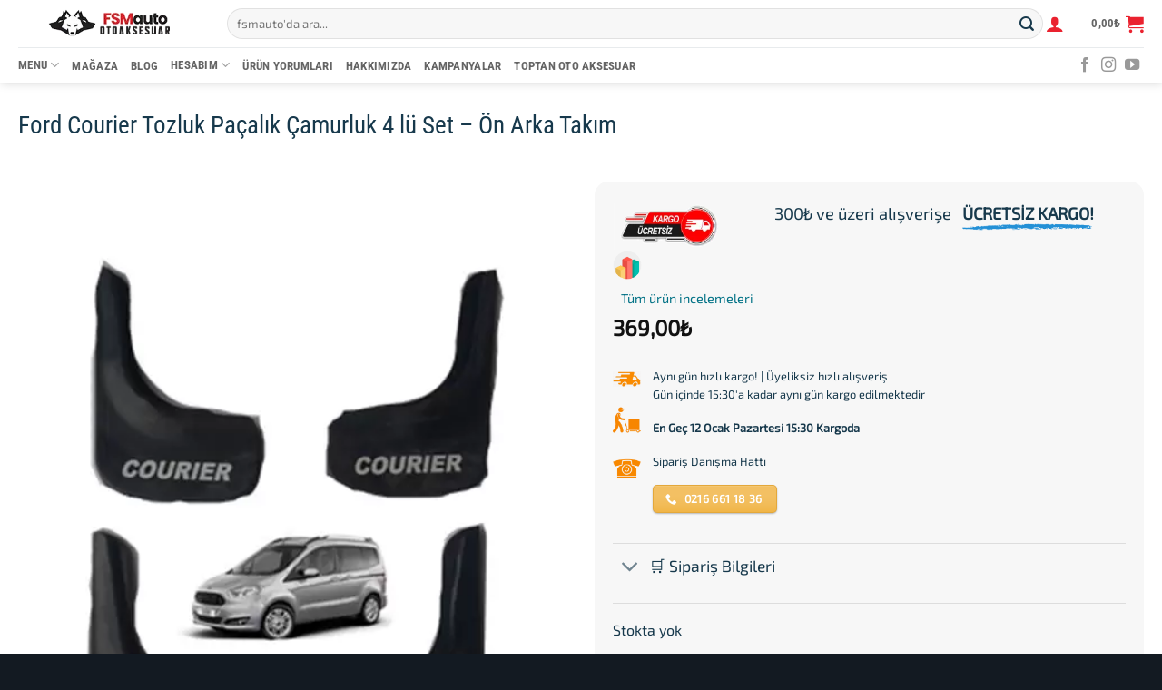

--- FILE ---
content_type: text/html; charset=UTF-8
request_url: https://fsmauto.com/urun/ford-courier-tozluk-pacalik-camurluk-4-lu-set-on-arka-takim/
body_size: 33239
content:
<!DOCTYPE html>
<html lang="tr" prefix="og: https://ogp.me/ns#" class="loading-site no-js">
<head>
<meta charset="UTF-8"/>
<link rel="profile" href="http://gmpg.org/xfn/11"/>
<link rel="pingback" href="https://fsmauto.com/xmlrpc.php"/>
<meta name="viewport" content="width=device-width, initial-scale=1"/>
<title>Ford Courier Tozluk Paçalık Çamurluk 4 lü Set - Ön Arka Takım - FSMauto Oto Aksesuar</title>
<meta name="description" content="Courier paçalık 4 adettir. 2 ön 2 arka lastik üstü için uyumlu tozluktan oluşmaktadır. Berlingo paçalık kauçuk malzemeden ve Courier yazılıdır."/>
<meta name="robots" content="follow, index, max-snippet:-1, max-video-preview:-1, max-image-preview:large"/>
<link rel="canonical" href="https://fsmauto.com/urun/ford-courier-tozluk-pacalik-camurluk-4-lu-set-on-arka-takim/"/>
<meta property="og:locale" content="tr_TR"/>
<meta property="og:type" content="product"/>
<meta property="og:title" content="Ford Courier Tozluk Paçalık Çamurluk 4 lü Set - Ön Arka Takım - FSMauto Oto Aksesuar"/>
<meta property="og:description" content="Courier paçalık 4 adettir. 2 ön 2 arka lastik üstü için uyumlu tozluktan oluşmaktadır. Berlingo paçalık kauçuk malzemeden ve Courier yazılıdır."/>
<meta property="og:url" content="https://fsmauto.com/urun/ford-courier-tozluk-pacalik-camurluk-4-lu-set-on-arka-takim/"/>
<meta property="og:site_name" content="FSMauto Oto Aksesuar"/>
<meta property="og:updated_time" content="2024-04-15T11:59:12+03:00"/>
<meta property="og:image" content="https://fsmauto.com/wp-content/uploads/2019/04/courier-tozluk-pacalik-camurluk-4-lu-set-on-arka-takim-min.jpg"/>
<meta property="og:image:secure_url" content="https://fsmauto.com/wp-content/uploads/2019/04/courier-tozluk-pacalik-camurluk-4-lu-set-on-arka-takim-min.jpg"/>
<meta property="og:image:width" content="457"/>
<meta property="og:image:height" content="610"/>
<meta property="og:image:alt" content="ford courier uyumlu paçalık tozluk çamurluk seti"/>
<meta property="og:image:type" content="image/jpeg"/>
<meta property="product:price:amount" content="369"/>
<meta property="product:price:currency" content="TRY"/>
<meta name="twitter:card" content="summary_large_image"/>
<meta name="twitter:title" content="Ford Courier Tozluk Paçalık Çamurluk 4 lü Set - Ön Arka Takım - FSMauto Oto Aksesuar"/>
<meta name="twitter:description" content="Courier paçalık 4 adettir. 2 ön 2 arka lastik üstü için uyumlu tozluktan oluşmaktadır. Berlingo paçalık kauçuk malzemeden ve Courier yazılıdır."/>
<meta name="twitter:image" content="https://fsmauto.com/wp-content/uploads/2019/04/courier-tozluk-pacalik-camurluk-4-lu-set-on-arka-takim-min.jpg"/>
<meta name="twitter:label1" content="Fiyat"/>
<meta name="twitter:data1" content="369,00&#8378;"/>
<meta name="twitter:label2" content="Uygunluk"/>
<meta name="twitter:data2" content="Stokta yok"/>
<script type="application/ld+json" class="rank-math-schema">{"@context":"https://schema.org","@graph":[{"@type":"Place","@id":"https://fsmauto.com/#place","address":{"@type":"PostalAddress","streetAddress":"Mimarsinan Mah. \u00dcsk\u00fcdar Cad. Yedpa Tic. Merkezi D28","addressLocality":"Ata\u015fehir","addressRegion":"\u0130stanbul","addressCountry":"T\u00fcrkiye"}},{"@type":"Organization","@id":"https://fsmauto.com/#organization","name":"FSM Oto AKSESUAR T\u0130CARET LTD.\u015eT\u0130.","url":"https://fsmauto.com","sameAs":["https://www.facebook.com/fsmauto/"],"address":{"@type":"PostalAddress","streetAddress":"Mimarsinan Mah. \u00dcsk\u00fcdar Cad. Yedpa Tic. Merkezi D28","addressLocality":"Ata\u015fehir","addressRegion":"\u0130stanbul","addressCountry":"T\u00fcrkiye"},"logo":{"@type":"ImageObject","@id":"https://fsmauto.com/#logo","url":"https://fsmauto.com/wp-content/uploads/2021/02/fsm-oto-aksesuar-logo.png","contentUrl":"https://fsmauto.com/wp-content/uploads/2021/02/fsm-oto-aksesuar-logo.png","caption":"FSM Oto AKSESUAR T\u0130CARET LTD.\u015eT\u0130.","inLanguage":"tr","width":"166","height":"43"},"contactPoint":[{"@type":"ContactPoint","telephone":"+90 216 661 18 36","contactType":"customer support"}],"location":{"@id":"https://fsmauto.com/#place"}},{"@type":"WebSite","@id":"https://fsmauto.com/#website","url":"https://fsmauto.com","name":"FSM Oto AKSESUAR T\u0130CARET LTD.\u015eT\u0130.","publisher":{"@id":"https://fsmauto.com/#organization"},"inLanguage":"tr"},{"@type":"ImageObject","@id":"https://fsmauto.com/wp-content/uploads/2019/04/courier-tozluk-pacalik-camurluk-4-lu-set-on-arka-takim-min.jpg","url":"https://fsmauto.com/wp-content/uploads/2019/04/courier-tozluk-pacalik-camurluk-4-lu-set-on-arka-takim-min.jpg","width":"457","height":"610","caption":"ford courier uyumlu pa\u00e7al\u0131k tozluk \u00e7amurluk seti","inLanguage":"tr"},{"@type":"ItemPage","@id":"https://fsmauto.com/urun/ford-courier-tozluk-pacalik-camurluk-4-lu-set-on-arka-takim/#webpage","url":"https://fsmauto.com/urun/ford-courier-tozluk-pacalik-camurluk-4-lu-set-on-arka-takim/","name":"Ford Courier Tozluk Pa\u00e7al\u0131k \u00c7amurluk 4 l\u00fc Set - \u00d6n Arka Tak\u0131m - FSMauto Oto Aksesuar","datePublished":"2019-04-20T13:18:11+03:00","dateModified":"2024-04-15T11:59:12+03:00","isPartOf":{"@id":"https://fsmauto.com/#website"},"primaryImageOfPage":{"@id":"https://fsmauto.com/wp-content/uploads/2019/04/courier-tozluk-pacalik-camurluk-4-lu-set-on-arka-takim-min.jpg"},"inLanguage":"tr"},{"@type":"Product","name":"Ford Courier Tozluk Pa\u00e7al\u0131k \u00c7amurluk 4 l\u00fc Set - \u00d6n Arka Tak\u0131m - FSMauto Oto Aksesuar","description":"Courier pa\u00e7al\u0131k 4 adettir. 2 \u00f6n 2 arka lastik \u00fcst\u00fc i\u00e7in uyumlu tozluktan olu\u015fmaktad\u0131r. Berlingo pa\u00e7al\u0131k kau\u00e7uk malzemeden ve Courier yaz\u0131l\u0131d\u0131r.","sku":"FSM1018","category":"Ara\u00e7 D\u0131\u015f\u0131 Aksesuarlar &gt; \u00c7amurluk","mainEntityOfPage":{"@id":"https://fsmauto.com/urun/ford-courier-tozluk-pacalik-camurluk-4-lu-set-on-arka-takim/#webpage"},"image":[{"@type":"ImageObject","url":"https://fsmauto.com/wp-content/uploads/2019/04/courier-tozluk-pacalik-camurluk-4-lu-set-on-arka-takim-min.jpg","height":"610","width":"457"}],"offers":{"@type":"Offer","price":"369.00","priceCurrency":"TRY","priceValidUntil":"2027-12-31","availability":"http://schema.org/OutOfStock","itemCondition":"NewCondition","url":"https://fsmauto.com/urun/ford-courier-tozluk-pacalik-camurluk-4-lu-set-on-arka-takim/","seller":{"@type":"Organization","@id":"https://fsmauto.com/","name":"FSM Oto AKSESUAR T\u0130CARET LTD.\u015eT\u0130.","url":"https://fsmauto.com","logo":"https://fsmauto.com/wp-content/uploads/2021/02/fsm-oto-aksesuar-logo.png"},"priceSpecification":{"price":"369","priceCurrency":"TRY","valueAddedTaxIncluded":"true"}},"@id":"https://fsmauto.com/urun/ford-courier-tozluk-pacalik-camurluk-4-lu-set-on-arka-takim/#richSnippet"}]}</script>
<link rel='dns-prefetch' href='//cdnjs.cloudflare.com'/>
<link rel='prefetch' href='https://fsmauto.com/wp-content/themes/flatsome/assets/js/flatsome.js?ver=e2eddd6c228105dac048'/>
<link rel='prefetch' href='https://fsmauto.com/wp-content/themes/flatsome/assets/js/chunk.slider.js?ver=3.20.4'/>
<link rel='prefetch' href='https://fsmauto.com/wp-content/themes/flatsome/assets/js/chunk.popups.js?ver=3.20.4'/>
<link rel='prefetch' href='https://fsmauto.com/wp-content/themes/flatsome/assets/js/chunk.tooltips.js?ver=3.20.4'/>
<link rel='prefetch' href='https://fsmauto.com/wp-content/themes/flatsome/assets/js/woocommerce.js?ver=1c9be63d628ff7c3ff4c'/>
<link rel="alternate" type="application/rss+xml" title="FSMauto Oto Aksesuar &raquo; akışı" href="https://fsmauto.com/feed/"/>
<link rel="alternate" type="application/rss+xml" title="FSMauto Oto Aksesuar &raquo; yorum akışı" href="https://fsmauto.com/comments/feed/"/>
<link rel="alternate" type="application/rss+xml" title="FSMauto Oto Aksesuar &raquo; Ford Courier Tozluk Paçalık Çamurluk 4 lü Set &#8211; Ön Arka Takım yorum akışı" href="https://fsmauto.com/urun/ford-courier-tozluk-pacalik-camurluk-4-lu-set-on-arka-takim/feed/"/>
<link rel="alternate" title="oEmbed (JSON)" type="application/json+oembed" href="https://fsmauto.com/wp-json/oembed/1.0/embed?url=https%3A%2F%2Ffsmauto.com%2Furun%2Fford-courier-tozluk-pacalik-camurluk-4-lu-set-on-arka-takim%2F"/>
<link rel="alternate" title="oEmbed (XML)" type="text/xml+oembed" href="https://fsmauto.com/wp-json/oembed/1.0/embed?url=https%3A%2F%2Ffsmauto.com%2Furun%2Fford-courier-tozluk-pacalik-camurluk-4-lu-set-on-arka-takim%2F&#038;format=xml"/>
<style id='wp-img-auto-sizes-contain-inline-css'>img:is([sizes=auto i],[sizes^="auto," i]){contain-intrinsic-size:3000px 1500px}</style>
<link rel="stylesheet" type="text/css" href="//fsmauto.com/wp-content/cache/wpfc-minified/8yx1i0hs/2t23r.css" media="all"/>
<link rel='stylesheet' id='fontawesome-css' href='https://cdnjs.cloudflare.com/ajax/libs/font-awesome/5.15.4/css/all.min.css?ver=6.9' type='text/css' media='all'/>
<style>#toc_container li,#toc_container ul{margin:0;padding:0}#toc_container.no_bullets li,#toc_container.no_bullets ul,#toc_container.no_bullets ul li,.toc_widget_list.no_bullets,.toc_widget_list.no_bullets li{background:0 0;list-style-type:none;list-style:none}#toc_container.have_bullets li{padding-left:12px}#toc_container ul ul{margin-left:1.5em}#toc_container{background:#f9f9f9;border:1px solid #aaa;padding:10px;margin-bottom:1em;width:auto;display:table;font-size:95%}#toc_container.toc_light_blue{background:#edf6ff}#toc_container.toc_white{background:#fff}#toc_container.toc_black{background:#000}#toc_container.toc_transparent{background:none transparent}#toc_container p.toc_title{text-align:center;font-weight:700;margin:0;padding:0}#toc_container.toc_black p.toc_title{color:#aaa}#toc_container span.toc_toggle{font-weight:400;font-size:90%}#toc_container p.toc_title+ul.toc_list{margin-top:1em}.toc_wrap_left{float:left;margin-right:10px}.toc_wrap_right{float:right;margin-left:10px}#toc_container a{text-decoration:none;text-shadow:none}#toc_container a:hover{text-decoration:underline}.toc_sitemap_posts_letter{font-size:1.5em;font-style:italic}</style>
<style id='woocommerce-inline-inline-css'>.woocommerce form .form-row .required{visibility:visible;}</style>
<link rel="stylesheet" type="text/css" href="//fsmauto.com/wp-content/cache/wpfc-minified/jzd31fe6/2t23r.css" media="all"/>
<style id='flatsome-main-inline-css'>@font-face{font-family:"fl-icons";font-display:block;src:url(https://fsmauto.com/wp-content/themes/flatsome/assets/css/icons/fl-icons.eot?v=3.20.4);src:url(https://fsmauto.com/wp-content/themes/flatsome/assets/css/icons/fl-icons.eot#iefix?v=3.20.4) format("embedded-opentype"), url(https://fsmauto.com/wp-content/themes/flatsome/assets/css/icons/fl-icons.woff2?v=3.20.4) format("woff2"), url(https://fsmauto.com/wp-content/themes/flatsome/assets/css/icons/fl-icons.ttf?v=3.20.4) format("truetype"), url(https://fsmauto.com/wp-content/themes/flatsome/assets/css/icons/fl-icons.woff?v=3.20.4) format("woff"), url(https://fsmauto.com/wp-content/themes/flatsome/assets/css/icons/fl-icons.svg?v=3.20.4#fl-icons) format("svg");}</style>
<link rel="stylesheet" type="text/css" href="//fsmauto.com/wp-content/cache/wpfc-minified/6vpnm319/2t23r.css" media="all"/>
<link rel="https://api.w.org/" href="https://fsmauto.com/wp-json/"/><link rel="alternate" title="JSON" type="application/json" href="https://fsmauto.com/wp-json/wp/v2/product/23340"/><link rel='shortlink' href='https://fsmauto.com/?p=23340'/>
<meta name="ti-site-data" content="[base64]"/>        
<script async data-type="lazy" data-src="https://www.googletagmanager.com/gtag/js?id=AW-"></script>
<script data-type="lazy" data-src="[data-uri]"></script>
<script data-type="lazy" data-src="[data-uri]"></script>
<script async crossorigin="anonymous" data-type="lazy" data-src="https://pagead2.googlesyndication.com/pagead/js/adsbygoogle.js?client=ca-pub-2284665475959256"></script>
<noscript><style>.woocommerce-product-gallery{opacity:1 !important;}</style></noscript>
<link rel="icon" href="https://fsmauto.com/wp-content/uploads/2025/07/cropped-fsmauto-logo-2-32x32.png" sizes="32x32"/>
<link rel="icon" href="https://fsmauto.com/wp-content/uploads/2025/07/cropped-fsmauto-logo-2-192x192.png" sizes="192x192"/>
<link rel="apple-touch-icon" href="https://fsmauto.com/wp-content/uploads/2025/07/cropped-fsmauto-logo-2-180x180.png"/>
<meta name="msapplication-TileImage" content="https://fsmauto.com/wp-content/uploads/2025/07/cropped-fsmauto-logo-2-270x270.png"/>
<style id="custom-css">:root{--primary-color:#10bc49;--fs-color-primary:#10bc49;--fs-color-secondary:#f0b13d;--fs-color-success:#10bc49;--fs-color-alert:#ea222f;--fs-color-base:#17394c;--fs-experimental-link-color:#007185;--fs-experimental-link-color-hover:#058ba3;}.tooltipster-base{--tooltip-color:#fff;--tooltip-bg-color:#000;}.off-canvas-right .mfp-content, .off-canvas-left .mfp-content{--drawer-width:300px;}.off-canvas .mfp-content.off-canvas-cart{--drawer-width:600px;}.container-width, .full-width .ubermenu-nav, .container, .row{max-width:1270px}.row.row-collapse{max-width:1240px}.row.row-small{max-width:1262.5px}.row.row-large{max-width:1300px}.header-main{height:52px}#logo img{max-height:52px}#logo{width:200px;}.header-bottom{min-height:24px}.header-top{min-height:30px}.transparent .header-main{height:61px}.transparent #logo img{max-height:61px}.has-transparent + .page-title:first-of-type,.has-transparent + #main > .page-title,.has-transparent + #main > div > .page-title,.has-transparent + #main .page-header-wrapper:first-of-type .page-title{padding-top:111px;}.transparent .header-wrapper{background-color:#b2b2b2!important;}.transparent .top-divider{display:none;}.header.show-on-scroll,.stuck .header-main{height:70px!important}.stuck #logo img{max-height:70px!important}.search-form{width:100%;}.header-bg-color{background-color:rgba(255,255,255,0.9)}.header-bottom{background-color:#ffffff}.top-bar-nav > li > a{line-height:16px}.header-main .nav > li > a{line-height:16px}.header-bottom-nav > li > a{line-height:6px}@media(max-width:549px){.header-main{height:70px}#logo img{max-height: 70px}}.main-menu-overlay{background-color:#f0f6f9}.nav-dropdown-has-arrow.nav-dropdown-has-border li.has-dropdown:before{border-bottom-color:#b8f3f9;}.nav .nav-dropdown{border-color:#b8f3f9}.nav-dropdown{font-size:100%}.nav-dropdown-has-arrow li.has-dropdown:after{border-bottom-color:#f0f6f9;}.nav .nav-dropdown{background-color:#f0f6f9}h1,h2,h3,h4,h5,h6,.heading-font{color:#17394c;}body{font-size:100%;}@media screen and (max-width:549px){body{font-size: 100%;}}body{font-family:"Exo 2", sans-serif;}body{font-weight:400;font-style:normal;}.nav > li > a{font-family:"Roboto Condensed", sans-serif;}.mobile-sidebar-levels-2 .nav > li > ul > li > a{font-family:"Roboto Condensed", sans-serif;}.nav > li > a,.mobile-sidebar-levels-2 .nav > li > ul > li > a{font-weight:700;font-style:normal;}h1,h2,h3,h4,h5,h6,.heading-font, .off-canvas-center .nav-sidebar.nav-vertical > li > a{font-family:"Roboto Condensed", sans-serif;}h1,h2,h3,h4,h5,h6,.heading-font,.banner h1,.banner h2{font-weight:400;font-style:normal;}.alt-font{font-family:-apple-system, BlinkMacSystemFont, "Segoe UI", Roboto, Oxygen-Sans, Ubuntu, Cantarell, "Helvetica Neue", sans-serif;}.alt-font{font-weight:400!important;font-style:normal!important;}button,.button{text-transform:none;}.widget:where(:not(.widget_shopping_cart)) a{color:#007185;}.widget:where(:not(.widget_shopping_cart)) a:hover{color:#058ba3;}.widget .tagcloud a:hover{border-color:#058ba3;background-color:#058ba3;}.is-divider{background-color:#f4f4f4;}.current .breadcrumb-step, [data-icon-label]:after, .button#place_order,.button.checkout,.checkout-button,.single_add_to_cart_button.button, .sticky-add-to-cart-select-options-button{background-color:#10bc49!important}.has-equal-box-heights .box-image{padding-top:100%;}.badge-inner.on-sale{background-color:#10bc49}.badge-inner.new-bubble-auto{background-color:#ea222f}.badge-inner.new-bubble{background-color:#f0b13d}.star-rating span:before,.star-rating:before, .woocommerce-page .star-rating:before, .stars a:hover:after, .stars a.active:after{color:#f0b13d}.price del, .product_list_widget del, del .woocommerce-Price-amount{color:#17394c;}ins .woocommerce-Price-amount{color:#ea222f;}.pswp__bg,.mfp-bg.mfp-ready{background-color:#404e65}.shop-page-title.featured-title .title-bg{background-image:url(https://fsmauto.com/wp-content/uploads/2019/04/courier-tozluk-pacalik-camurluk-4-lu-set-on-arka-takim-min.jpg)!important;}@media screen and (min-width:550px){.products .box-vertical .box-image{min-width: 400px!important;width: 400px!important;}}.header-main .social-icons,.header-main .cart-icon strong,.header-main .menu-title,.header-main .header-button > .button.is-outline,.header-main .nav > li > a > i:not(.icon-angle-down){color:#ea222f!important;}.header-main .header-button > .button.is-outline,.header-main .cart-icon strong:after,.header-main .cart-icon strong{border-color:#ea222f!important;}.header-main .header-button > .button:not(.is-outline){background-color:#ea222f!important;}.header-main .current-dropdown .cart-icon strong,.header-main .header-button > .button:hover,.header-main .header-button > .button:hover i,.header-main .header-button > .button:hover span{color:#FFF!important;}.header-main .menu-title:hover,.header-main .social-icons a:hover,.header-main .header-button > .button.is-outline:hover,.header-main .nav > li > a:hover > i:not(.icon-angle-down){color:#fc7681!important;}.header-main .current-dropdown .cart-icon strong,.header-main .header-button > .button:hover{background-color:#fc7681!important;}.header-main .current-dropdown .cart-icon strong:after,.header-main .current-dropdown .cart-icon strong,.header-main .header-button > .button:hover{border-color:#fc7681!important;}.footer-2{background-color:#939393}.absolute-footer, html{background-color:#131a22}.page-title-small + main .product-container > .row{padding-top:0;}button[name='update_cart']{display:none;}.nav-vertical-fly-out > li + li{border-top-width:1px;border-top-style:solid;}
.button-left, .button-right{padding:6px 0;width:50%;}.button-left{border-radius:6px;position:absolute;top:0;left:0;z-index:0;transition:width 0.6s ease-in-out, left 0.6s ease-in-out, z-index 0.6s;;}.button-right{padding:6px 0;position:absolute;top:0;left:50%;width:52%;margin-left:-2%;transition:width 0.6s ease-in-out, left 0.6s ease-in-out;}.button-right:hover{transition:width 0.6s, left 0.6s;left:2%;width:100%;z-index:100!important;}.button-left:hover{transition:width 0.6s, left 0.6s;left:0%;width:100%;z-index:100!important;}.star-rating span:before, .color-secondary{color:#ffa700;}
.alert-color{color:WHITE;BACKGROUND-COLOR:brown;}
.single_add_to_cart_button.button{background-color:#10bc49!important;border-radius:5px;padding:0 1.9em;width:60% !important;}
.badge-inner{display:table-cell;vertical-align:middle;text-align:center;width:100%;height:100%;background-color:#446084;line-height:.85;color:#fff;font-weight:bolder;padding:2px;white-space:normal;-webkit-transition:background-color .3s,color .3s,border .3s;-o-transition:background-color .3s,color .3s,border .3s;transition:background-color .3s,color .3s,border .3s;}.badge-inner.new-bubble{white-space:normal;font-size:.6em;}
.product_meta{font-size:1em;margin-bottom:1em;}
.woocommerce-message.woocommerce-free-shipping-message{display:flex;justify-content:center;align-items:center;text-align:center;margin-top:20px;}.label-new.menu-item > a:after{content:"YENİ";}.label-hot.menu-item > a:after{content:"Hot";}.label-sale.menu-item > a:after{content:"Sale";}.label-popular.menu-item > a:after{content:"Popular";}</style>		<style id="wp-custom-css">.checkout_coupon{display:block !important;}
.woocommerce-info{display:none;}
.woocommerce .cart-auto-refresh{max-width:100%;flex-basis:100%;}
.woocommerce .cart-collaterals{display:none;}
.continue-shopping .button-continue-shopping{display:none;}
.woocommerce-checkout-review-order-table .cart_item{display:none;}
.woocommerce-checkout-review-order-table thead{display:none;}
#order_review_heading{display:none;}
.fl-labels .form-row input:not([type="checkbox"]), .fl-labels .form-row textarea, .fl-labels .form-row select{border-radius:5px;box-shadow:none;border-color:#dcdcdc;}
.is-form, button.is-form, input[type='submit'].is-form, input[type='reset'].is-form, input[type='button'].is-form{border-radius:10px;}</style>
<style id="flatsome-swatches-css">.variations th,.variations td{display:block;}.variations .label{display:flex;align-items:center;}.variations .label label{margin:.5em 0;}.ux-swatch-selected-value{font-weight:normal;font-size:.9em;}.variations_form .ux-swatch.selected{box-shadow:0 0 0 2px #25b791;}.ux-swatches-in-loop .ux-swatch.selected{box-shadow:0 0 0 2px var(--fs-color-secondary);}</style><style id="kirki-inline-styles">@font-face{font-family:'Roboto Condensed';font-style:normal;font-weight:400;font-display:swap;src:url(https://fsmauto.com/wp-content/fonts/roboto-condensed/ieVl2ZhZI2eCN5jzbjEETS9weq8-19-7DRs5.woff2) format('woff2');unicode-range:U+0460-052F, U+1C80-1C8A, U+20B4, U+2DE0-2DFF, U+A640-A69F, U+FE2E-FE2F;}
@font-face{font-family:'Roboto Condensed';font-style:normal;font-weight:400;font-display:swap;src:url(https://fsmauto.com/wp-content/fonts/roboto-condensed/ieVl2ZhZI2eCN5jzbjEETS9weq8-19a7DRs5.woff2) format('woff2');unicode-range:U+0301, U+0400-045F, U+0490-0491, U+04B0-04B1, U+2116;}
@font-face{font-family:'Roboto Condensed';font-style:normal;font-weight:400;font-display:swap;src:url(https://fsmauto.com/wp-content/fonts/roboto-condensed/ieVl2ZhZI2eCN5jzbjEETS9weq8-1967DRs5.woff2) format('woff2');unicode-range:U+1F00-1FFF;}
@font-face{font-family:'Roboto Condensed';font-style:normal;font-weight:400;font-display:swap;src:url(https://fsmauto.com/wp-content/fonts/roboto-condensed/ieVl2ZhZI2eCN5jzbjEETS9weq8-19G7DRs5.woff2) format('woff2');unicode-range:U+0370-0377, U+037A-037F, U+0384-038A, U+038C, U+038E-03A1, U+03A3-03FF;}
@font-face{font-family:'Roboto Condensed';font-style:normal;font-weight:400;font-display:swap;src:url(https://fsmauto.com/wp-content/fonts/roboto-condensed/ieVl2ZhZI2eCN5jzbjEETS9weq8-1927DRs5.woff2) format('woff2');unicode-range:U+0102-0103, U+0110-0111, U+0128-0129, U+0168-0169, U+01A0-01A1, U+01AF-01B0, U+0300-0301, U+0303-0304, U+0308-0309, U+0323, U+0329, U+1EA0-1EF9, U+20AB;}
@font-face{font-family:'Roboto Condensed';font-style:normal;font-weight:400;font-display:swap;src:url(https://fsmauto.com/wp-content/fonts/roboto-condensed/ieVl2ZhZI2eCN5jzbjEETS9weq8-19y7DRs5.woff2) format('woff2');unicode-range:U+0100-02BA, U+02BD-02C5, U+02C7-02CC, U+02CE-02D7, U+02DD-02FF, U+0304, U+0308, U+0329, U+1D00-1DBF, U+1E00-1E9F, U+1EF2-1EFF, U+2020, U+20A0-20AB, U+20AD-20C0, U+2113, U+2C60-2C7F, U+A720-A7FF;}
@font-face{font-family:'Roboto Condensed';font-style:normal;font-weight:400;font-display:swap;src:url(https://fsmauto.com/wp-content/fonts/roboto-condensed/ieVl2ZhZI2eCN5jzbjEETS9weq8-19K7DQ.woff2) format('woff2');unicode-range:U+0000-00FF, U+0131, U+0152-0153, U+02BB-02BC, U+02C6, U+02DA, U+02DC, U+0304, U+0308, U+0329, U+2000-206F, U+20AC, U+2122, U+2191, U+2193, U+2212, U+2215, U+FEFF, U+FFFD;}
@font-face{font-family:'Roboto Condensed';font-style:normal;font-weight:700;font-display:swap;src:url(https://fsmauto.com/wp-content/fonts/roboto-condensed/ieVl2ZhZI2eCN5jzbjEETS9weq8-19-7DRs5.woff2) format('woff2');unicode-range:U+0460-052F, U+1C80-1C8A, U+20B4, U+2DE0-2DFF, U+A640-A69F, U+FE2E-FE2F;}
@font-face{font-family:'Roboto Condensed';font-style:normal;font-weight:700;font-display:swap;src:url(https://fsmauto.com/wp-content/fonts/roboto-condensed/ieVl2ZhZI2eCN5jzbjEETS9weq8-19a7DRs5.woff2) format('woff2');unicode-range:U+0301, U+0400-045F, U+0490-0491, U+04B0-04B1, U+2116;}
@font-face{font-family:'Roboto Condensed';font-style:normal;font-weight:700;font-display:swap;src:url(https://fsmauto.com/wp-content/fonts/roboto-condensed/ieVl2ZhZI2eCN5jzbjEETS9weq8-1967DRs5.woff2) format('woff2');unicode-range:U+1F00-1FFF;}
@font-face{font-family:'Roboto Condensed';font-style:normal;font-weight:700;font-display:swap;src:url(https://fsmauto.com/wp-content/fonts/roboto-condensed/ieVl2ZhZI2eCN5jzbjEETS9weq8-19G7DRs5.woff2) format('woff2');unicode-range:U+0370-0377, U+037A-037F, U+0384-038A, U+038C, U+038E-03A1, U+03A3-03FF;}
@font-face{font-family:'Roboto Condensed';font-style:normal;font-weight:700;font-display:swap;src:url(https://fsmauto.com/wp-content/fonts/roboto-condensed/ieVl2ZhZI2eCN5jzbjEETS9weq8-1927DRs5.woff2) format('woff2');unicode-range:U+0102-0103, U+0110-0111, U+0128-0129, U+0168-0169, U+01A0-01A1, U+01AF-01B0, U+0300-0301, U+0303-0304, U+0308-0309, U+0323, U+0329, U+1EA0-1EF9, U+20AB;}
@font-face{font-family:'Roboto Condensed';font-style:normal;font-weight:700;font-display:swap;src:url(https://fsmauto.com/wp-content/fonts/roboto-condensed/ieVl2ZhZI2eCN5jzbjEETS9weq8-19y7DRs5.woff2) format('woff2');unicode-range:U+0100-02BA, U+02BD-02C5, U+02C7-02CC, U+02CE-02D7, U+02DD-02FF, U+0304, U+0308, U+0329, U+1D00-1DBF, U+1E00-1E9F, U+1EF2-1EFF, U+2020, U+20A0-20AB, U+20AD-20C0, U+2113, U+2C60-2C7F, U+A720-A7FF;}
@font-face{font-family:'Roboto Condensed';font-style:normal;font-weight:700;font-display:swap;src:url(https://fsmauto.com/wp-content/fonts/roboto-condensed/ieVl2ZhZI2eCN5jzbjEETS9weq8-19K7DQ.woff2) format('woff2');unicode-range:U+0000-00FF, U+0131, U+0152-0153, U+02BB-02BC, U+02C6, U+02DA, U+02DC, U+0304, U+0308, U+0329, U+2000-206F, U+20AC, U+2122, U+2191, U+2193, U+2212, U+2215, U+FEFF, U+FFFD;}
@font-face{font-family:'Exo 2';font-style:normal;font-weight:400;font-display:swap;src:url(https://fsmauto.com/wp-content/fonts/exo-2/7cH1v4okm5zmbvwkAx_sfcEuiD8jvvKsNNC_nps.woff2) format('woff2');unicode-range:U+0460-052F, U+1C80-1C8A, U+20B4, U+2DE0-2DFF, U+A640-A69F, U+FE2E-FE2F;}
@font-face{font-family:'Exo 2';font-style:normal;font-weight:400;font-display:swap;src:url(https://fsmauto.com/wp-content/fonts/exo-2/7cH1v4okm5zmbvwkAx_sfcEuiD8jvvKsPdC_nps.woff2) format('woff2');unicode-range:U+0301, U+0400-045F, U+0490-0491, U+04B0-04B1, U+2116;}
@font-face{font-family:'Exo 2';font-style:normal;font-weight:400;font-display:swap;src:url(https://fsmauto.com/wp-content/fonts/exo-2/7cH1v4okm5zmbvwkAx_sfcEuiD8jvvKsNtC_nps.woff2) format('woff2');unicode-range:U+0102-0103, U+0110-0111, U+0128-0129, U+0168-0169, U+01A0-01A1, U+01AF-01B0, U+0300-0301, U+0303-0304, U+0308-0309, U+0323, U+0329, U+1EA0-1EF9, U+20AB;}
@font-face{font-family:'Exo 2';font-style:normal;font-weight:400;font-display:swap;src:url(https://fsmauto.com/wp-content/fonts/exo-2/7cH1v4okm5zmbvwkAx_sfcEuiD8jvvKsN9C_nps.woff2) format('woff2');unicode-range:U+0100-02BA, U+02BD-02C5, U+02C7-02CC, U+02CE-02D7, U+02DD-02FF, U+0304, U+0308, U+0329, U+1D00-1DBF, U+1E00-1E9F, U+1EF2-1EFF, U+2020, U+20A0-20AB, U+20AD-20C0, U+2113, U+2C60-2C7F, U+A720-A7FF;}
@font-face{font-family:'Exo 2';font-style:normal;font-weight:400;font-display:swap;src:url(https://fsmauto.com/wp-content/fonts/exo-2/7cH1v4okm5zmbvwkAx_sfcEuiD8jvvKsOdC_.woff2) format('woff2');unicode-range:U+0000-00FF, U+0131, U+0152-0153, U+02BB-02BC, U+02C6, U+02DA, U+02DC, U+0304, U+0308, U+0329, U+2000-206F, U+20AC, U+2122, U+2191, U+2193, U+2212, U+2215, U+FEFF, U+FFFD;}</style>
<link rel="stylesheet" type="text/css" href="//fsmauto.com/wp-content/cache/wpfc-minified/eu2q17g5/2t23r.css" media="all"/>
<style id='global-styles-inline-css'>:root{--wp--preset--aspect-ratio--square:1;--wp--preset--aspect-ratio--4-3:4/3;--wp--preset--aspect-ratio--3-4:3/4;--wp--preset--aspect-ratio--3-2:3/2;--wp--preset--aspect-ratio--2-3:2/3;--wp--preset--aspect-ratio--16-9:16/9;--wp--preset--aspect-ratio--9-16:9/16;--wp--preset--color--black:#000000;--wp--preset--color--cyan-bluish-gray:#abb8c3;--wp--preset--color--white:#ffffff;--wp--preset--color--pale-pink:#f78da7;--wp--preset--color--vivid-red:#cf2e2e;--wp--preset--color--luminous-vivid-orange:#ff6900;--wp--preset--color--luminous-vivid-amber:#fcb900;--wp--preset--color--light-green-cyan:#7bdcb5;--wp--preset--color--vivid-green-cyan:#00d084;--wp--preset--color--pale-cyan-blue:#8ed1fc;--wp--preset--color--vivid-cyan-blue:#0693e3;--wp--preset--color--vivid-purple:#9b51e0;--wp--preset--color--primary:#10bc49;--wp--preset--color--secondary:#f0b13d;--wp--preset--color--success:#10bc49;--wp--preset--color--alert:#ea222f;--wp--preset--gradient--vivid-cyan-blue-to-vivid-purple:linear-gradient(135deg,rgb(6,147,227) 0%,rgb(155,81,224) 100%);--wp--preset--gradient--light-green-cyan-to-vivid-green-cyan:linear-gradient(135deg,rgb(122,220,180) 0%,rgb(0,208,130) 100%);--wp--preset--gradient--luminous-vivid-amber-to-luminous-vivid-orange:linear-gradient(135deg,rgb(252,185,0) 0%,rgb(255,105,0) 100%);--wp--preset--gradient--luminous-vivid-orange-to-vivid-red:linear-gradient(135deg,rgb(255,105,0) 0%,rgb(207,46,46) 100%);--wp--preset--gradient--very-light-gray-to-cyan-bluish-gray:linear-gradient(135deg,rgb(238,238,238) 0%,rgb(169,184,195) 100%);--wp--preset--gradient--cool-to-warm-spectrum:linear-gradient(135deg,rgb(74,234,220) 0%,rgb(151,120,209) 20%,rgb(207,42,186) 40%,rgb(238,44,130) 60%,rgb(251,105,98) 80%,rgb(254,248,76) 100%);--wp--preset--gradient--blush-light-purple:linear-gradient(135deg,rgb(255,206,236) 0%,rgb(152,150,240) 100%);--wp--preset--gradient--blush-bordeaux:linear-gradient(135deg,rgb(254,205,165) 0%,rgb(254,45,45) 50%,rgb(107,0,62) 100%);--wp--preset--gradient--luminous-dusk:linear-gradient(135deg,rgb(255,203,112) 0%,rgb(199,81,192) 50%,rgb(65,88,208) 100%);--wp--preset--gradient--pale-ocean:linear-gradient(135deg,rgb(255,245,203) 0%,rgb(182,227,212) 50%,rgb(51,167,181) 100%);--wp--preset--gradient--electric-grass:linear-gradient(135deg,rgb(202,248,128) 0%,rgb(113,206,126) 100%);--wp--preset--gradient--midnight:linear-gradient(135deg,rgb(2,3,129) 0%,rgb(40,116,252) 100%);--wp--preset--font-size--small:13px;--wp--preset--font-size--medium:20px;--wp--preset--font-size--large:36px;--wp--preset--font-size--x-large:42px;--wp--preset--spacing--20:0.44rem;--wp--preset--spacing--30:0.67rem;--wp--preset--spacing--40:1rem;--wp--preset--spacing--50:1.5rem;--wp--preset--spacing--60:2.25rem;--wp--preset--spacing--70:3.38rem;--wp--preset--spacing--80:5.06rem;--wp--preset--shadow--natural:6px 6px 9px rgba(0, 0, 0, 0.2);--wp--preset--shadow--deep:12px 12px 50px rgba(0, 0, 0, 0.4);--wp--preset--shadow--sharp:6px 6px 0px rgba(0, 0, 0, 0.2);--wp--preset--shadow--outlined:6px 6px 0px -3px rgb(255, 255, 255), 6px 6px rgb(0, 0, 0);--wp--preset--shadow--crisp:6px 6px 0px rgb(0, 0, 0);}:where(body){margin:0;}.wp-site-blocks > .alignleft{float:left;margin-right:2em;}.wp-site-blocks > .alignright{float:right;margin-left:2em;}.wp-site-blocks > .aligncenter{justify-content:center;margin-left:auto;margin-right:auto;}:where(.is-layout-flex){gap:0.5em;}:where(.is-layout-grid){gap:0.5em;}.is-layout-flow > .alignleft{float:left;margin-inline-start:0;margin-inline-end:2em;}.is-layout-flow > .alignright{float:right;margin-inline-start:2em;margin-inline-end:0;}.is-layout-flow > .aligncenter{margin-left:auto !important;margin-right:auto !important;}.is-layout-constrained > .alignleft{float:left;margin-inline-start:0;margin-inline-end:2em;}.is-layout-constrained > .alignright{float:right;margin-inline-start:2em;margin-inline-end:0;}.is-layout-constrained > .aligncenter{margin-left:auto !important;margin-right:auto !important;}.is-layout-constrained > :where(:not(.alignleft):not(.alignright):not(.alignfull)){margin-left:auto !important;margin-right:auto !important;}body .is-layout-flex{display:flex;}.is-layout-flex{flex-wrap:wrap;align-items:center;}.is-layout-flex > :is(*, div){margin:0;}body .is-layout-grid{display:grid;}.is-layout-grid > :is(*, div){margin:0;}body{padding-top:0px;padding-right:0px;padding-bottom:0px;padding-left:0px;}a:where(:not(.wp-element-button)){text-decoration:none;}:root :where(.wp-element-button, .wp-block-button__link){background-color:#32373c;border-width:0;color:#fff;font-family:inherit;font-size:inherit;font-style:inherit;font-weight:inherit;letter-spacing:inherit;line-height:inherit;padding-top:calc(0.667em + 2px);padding-right:calc(1.333em + 2px);padding-bottom:calc(0.667em + 2px);padding-left:calc(1.333em + 2px);text-decoration:none;text-transform:inherit;}.has-black-color{color:var(--wp--preset--color--black) !important;}.has-cyan-bluish-gray-color{color:var(--wp--preset--color--cyan-bluish-gray) !important;}.has-white-color{color:var(--wp--preset--color--white) !important;}.has-pale-pink-color{color:var(--wp--preset--color--pale-pink) !important;}.has-vivid-red-color{color:var(--wp--preset--color--vivid-red) !important;}.has-luminous-vivid-orange-color{color:var(--wp--preset--color--luminous-vivid-orange) !important;}.has-luminous-vivid-amber-color{color:var(--wp--preset--color--luminous-vivid-amber) !important;}.has-light-green-cyan-color{color:var(--wp--preset--color--light-green-cyan) !important;}.has-vivid-green-cyan-color{color:var(--wp--preset--color--vivid-green-cyan) !important;}.has-pale-cyan-blue-color{color:var(--wp--preset--color--pale-cyan-blue) !important;}.has-vivid-cyan-blue-color{color:var(--wp--preset--color--vivid-cyan-blue) !important;}.has-vivid-purple-color{color:var(--wp--preset--color--vivid-purple) !important;}.has-primary-color{color:var(--wp--preset--color--primary) !important;}.has-secondary-color{color:var(--wp--preset--color--secondary) !important;}.has-success-color{color:var(--wp--preset--color--success) !important;}.has-alert-color{color:var(--wp--preset--color--alert) !important;}.has-black-background-color{background-color:var(--wp--preset--color--black) !important;}.has-cyan-bluish-gray-background-color{background-color:var(--wp--preset--color--cyan-bluish-gray) !important;}.has-white-background-color{background-color:var(--wp--preset--color--white) !important;}.has-pale-pink-background-color{background-color:var(--wp--preset--color--pale-pink) !important;}.has-vivid-red-background-color{background-color:var(--wp--preset--color--vivid-red) !important;}.has-luminous-vivid-orange-background-color{background-color:var(--wp--preset--color--luminous-vivid-orange) !important;}.has-luminous-vivid-amber-background-color{background-color:var(--wp--preset--color--luminous-vivid-amber) !important;}.has-light-green-cyan-background-color{background-color:var(--wp--preset--color--light-green-cyan) !important;}.has-vivid-green-cyan-background-color{background-color:var(--wp--preset--color--vivid-green-cyan) !important;}.has-pale-cyan-blue-background-color{background-color:var(--wp--preset--color--pale-cyan-blue) !important;}.has-vivid-cyan-blue-background-color{background-color:var(--wp--preset--color--vivid-cyan-blue) !important;}.has-vivid-purple-background-color{background-color:var(--wp--preset--color--vivid-purple) !important;}.has-primary-background-color{background-color:var(--wp--preset--color--primary) !important;}.has-secondary-background-color{background-color:var(--wp--preset--color--secondary) !important;}.has-success-background-color{background-color:var(--wp--preset--color--success) !important;}.has-alert-background-color{background-color:var(--wp--preset--color--alert) !important;}.has-black-border-color{border-color:var(--wp--preset--color--black) !important;}.has-cyan-bluish-gray-border-color{border-color:var(--wp--preset--color--cyan-bluish-gray) !important;}.has-white-border-color{border-color:var(--wp--preset--color--white) !important;}.has-pale-pink-border-color{border-color:var(--wp--preset--color--pale-pink) !important;}.has-vivid-red-border-color{border-color:var(--wp--preset--color--vivid-red) !important;}.has-luminous-vivid-orange-border-color{border-color:var(--wp--preset--color--luminous-vivid-orange) !important;}.has-luminous-vivid-amber-border-color{border-color:var(--wp--preset--color--luminous-vivid-amber) !important;}.has-light-green-cyan-border-color{border-color:var(--wp--preset--color--light-green-cyan) !important;}.has-vivid-green-cyan-border-color{border-color:var(--wp--preset--color--vivid-green-cyan) !important;}.has-pale-cyan-blue-border-color{border-color:var(--wp--preset--color--pale-cyan-blue) !important;}.has-vivid-cyan-blue-border-color{border-color:var(--wp--preset--color--vivid-cyan-blue) !important;}.has-vivid-purple-border-color{border-color:var(--wp--preset--color--vivid-purple) !important;}.has-primary-border-color{border-color:var(--wp--preset--color--primary) !important;}.has-secondary-border-color{border-color:var(--wp--preset--color--secondary) !important;}.has-success-border-color{border-color:var(--wp--preset--color--success) !important;}.has-alert-border-color{border-color:var(--wp--preset--color--alert) !important;}.has-vivid-cyan-blue-to-vivid-purple-gradient-background{background:var(--wp--preset--gradient--vivid-cyan-blue-to-vivid-purple) !important;}.has-light-green-cyan-to-vivid-green-cyan-gradient-background{background:var(--wp--preset--gradient--light-green-cyan-to-vivid-green-cyan) !important;}.has-luminous-vivid-amber-to-luminous-vivid-orange-gradient-background{background:var(--wp--preset--gradient--luminous-vivid-amber-to-luminous-vivid-orange) !important;}.has-luminous-vivid-orange-to-vivid-red-gradient-background{background:var(--wp--preset--gradient--luminous-vivid-orange-to-vivid-red) !important;}.has-very-light-gray-to-cyan-bluish-gray-gradient-background{background:var(--wp--preset--gradient--very-light-gray-to-cyan-bluish-gray) !important;}.has-cool-to-warm-spectrum-gradient-background{background:var(--wp--preset--gradient--cool-to-warm-spectrum) !important;}.has-blush-light-purple-gradient-background{background:var(--wp--preset--gradient--blush-light-purple) !important;}.has-blush-bordeaux-gradient-background{background:var(--wp--preset--gradient--blush-bordeaux) !important;}.has-luminous-dusk-gradient-background{background:var(--wp--preset--gradient--luminous-dusk) !important;}.has-pale-ocean-gradient-background{background:var(--wp--preset--gradient--pale-ocean) !important;}.has-electric-grass-gradient-background{background:var(--wp--preset--gradient--electric-grass) !important;}.has-midnight-gradient-background{background:var(--wp--preset--gradient--midnight) !important;}.has-small-font-size{font-size:var(--wp--preset--font-size--small) !important;}.has-medium-font-size{font-size:var(--wp--preset--font-size--medium) !important;}.has-large-font-size{font-size:var(--wp--preset--font-size--large) !important;}.has-x-large-font-size{font-size:var(--wp--preset--font-size--x-large) !important;}</style>
</head>
<body class="wp-singular product-template-default single single-product postid-23340 wp-theme-flatsome theme-flatsome woocommerce woocommerce-page woocommerce-no-js full-width header-shadow lightbox nav-dropdown-has-arrow nav-dropdown-has-shadow nav-dropdown-has-border parallax-mobile has-lightbox">
<noscript><iframe src="https://www.googletagmanager.com/ns.html?id=GTM-TXWP78F"
height="0" width="0" style="display:none;visibility:hidden"></iframe></noscript>
<a class="skip-link screen-reader-text" href="#main">Skip to content</a>
<div id="wrapper">
<div class="page-loader fixed fill z-top-3">
<div class="page-loader-inner x50 y50 md-y50 md-x50 lg-y50 lg-x50 absolute">
<div class="page-loader-logo" style="padding-bottom: 30px;">  <a href="https://fsmauto.com/" title="FSMauto Oto Aksesuar - Aracınızın Aksesuar Kataloğu" rel="home"> <img width="303" height="66" src="https://fsmauto.com/wp-content/uploads/2025/07/fsm-oto-toptan-aksesuar.png" class="header_logo header-logo" alt="FSMauto Oto Aksesuar"/><img width="303" height="66" src="https://fsmauto.com/wp-content/uploads/2025/07/fsm-oto-toptan-aksesuar.png" class="header-logo-dark" alt="FSMauto Oto Aksesuar"/></a></div><div class="page-loader-spin"><div class="loading-spin"></div></div></div><style>.page-loader{opacity:0;transition:opacity .3s;transition-delay:.3s;background-color:#fff;}
.loading-site .page-loader{opacity:.98;}
.page-loader-logo{max-width:200px;animation:pageLoadZoom 1.3s ease-out;-webkit-animation:pageLoadZoom 1.3s ease-out;}
.page-loader-spin{animation:pageLoadZoomSpin 1.3s ease-out;}
.page-loader-spin .loading-spin{width:40px;height:40px;}
@keyframes pageLoadZoom {
0%{opacity:0;transform:translateY(30px);}
100%{opacity:1;transform:translateY(0);}
}
@keyframes pageLoadZoomSpin {
0%{opacity:0;transform:translateY(60px);}
100%{opacity:1;transform:translateY(0);}
}</style></div><header id="header" class="header has-sticky sticky-jump">
<div class="header-wrapper">
<div id="masthead" class="header-main has-sticky-logo">
<div class="header-inner flex-row container logo-left medium-logo-center" role="navigation">
<div id="logo" class="flex-col logo">  <a href="https://fsmauto.com/" title="FSMauto Oto Aksesuar - Aracınızın Aksesuar Kataloğu" rel="home"> <img width="303" height="66" src="https://fsmauto.com/wp-content/uploads/2025/07/fsm-oto-toptan-aksesuar.png" class="header_logo header-logo" alt="FSMauto Oto Aksesuar"/><img width="303" height="66" src="https://fsmauto.com/wp-content/uploads/2025/07/fsm-oto-toptan-aksesuar.png" class="header-logo-dark" alt="FSMauto Oto Aksesuar"/></a></div><div class="flex-col show-for-medium flex-left"> <ul class="mobile-nav nav nav-left"> <li class="nav-icon has-icon"> <a href="#" class="is-small" data-open="#main-menu" data-pos="left" data-bg="main-menu-overlay" role="button" aria-label="Menu" aria-controls="main-menu" aria-expanded="false" aria-haspopup="dialog" data-flatsome-role-button> <i class="icon-menu" aria-hidden="true"></i> </a> </li> </ul></div><div class="flex-col hide-for-medium flex-left flex-grow">
<ul class="header-nav header-nav-main nav nav-left nav-uppercase">
<li class="header-search-form search-form html relative has-icon"> <div class="header-search-form-wrapper"> <div class="searchform-wrapper ux-search-box relative form-flat is-normal"><form role="search" method="get" class="searchform" action="https://fsmauto.com/"> <div class="flex-row relative"> <div class="flex-col flex-grow"> <label class="screen-reader-text" for="woocommerce-product-search-field-0">Ara:</label> <input type="search" id="woocommerce-product-search-field-0" class="search-field mb-0" placeholder="fsmauto&#039;da ara..." value="" name="s" /> <input type="hidden" name="post_type" value="product" /></div><div class="flex-col"> <button type="submit" value="Ara" class="ux-search-submit submit-button secondary button icon mb-0" aria-label="Submit"> <i class="icon-search" aria-hidden="true"></i> </button></div></div><div class="live-search-results text-left z-top"></div></form></div></div></li>
</ul></div><div class="flex-col hide-for-medium flex-right">
<ul class="header-nav header-nav-main nav nav-right nav-uppercase">
<li class="account-item has-icon"> <a href="https://fsmauto.com/hesabim/" class="nav-top-link nav-top-not-logged-in is-small is-small" title="Giriş Yap" aria-label="Giriş Yap"> <i class="icon-user" aria-hidden="true"></i> </a> </li>
<li class="header-divider"></li><li class="cart-item has-icon has-dropdown">
<a href="https://fsmauto.com/sepet/" class="header-cart-link nav-top-link is-small" title="Sepet" aria-label="Sepetim" aria-expanded="false" aria-haspopup="true" role="button" data-flatsome-role-button>
<span class="header-cart-title">
<span class="cart-price"><span class="woocommerce-Price-amount amount"><bdi>0,00<span class="woocommerce-Price-currencySymbol">&#8378;</span></bdi></span></span>
</span>
<i class="icon-shopping-cart" aria-hidden="true" data-icon-label="0"></i>  </a>
<ul class="nav-dropdown nav-dropdown-bold">
<li class="html widget_shopping_cart"> <div class="widget_shopping_cart_content"> <div class="ux-mini-cart-empty flex flex-row-col text-center pt pb"> <div class="ux-mini-cart-empty-icon"> <svg aria-hidden="true" xmlns="http://www.w3.org/2000/svg" viewbox="0 0 17 19" style="opacity:.1;height:80px;"> <path d="M8.5 0C6.7 0 5.3 1.2 5.3 2.7v2H2.1c-.3 0-.6.3-.7.7L0 18.2c0 .4.2.8.6.8h15.7c.4 0 .7-.3.7-.7v-.1L15.6 5.4c0-.3-.3-.6-.7-.6h-3.2v-2c0-1.6-1.4-2.8-3.2-2.8zM6.7 2.7c0-.8.8-1.4 1.8-1.4s1.8.6 1.8 1.4v2H6.7v-2zm7.5 3.4 1.3 11.5h-14L2.8 6.1h2.5v1.4c0 .4.3.7.7.7.4 0 .7-.3.7-.7V6.1h3.5v1.4c0 .4.3.7.7.7s.7-.3.7-.7V6.1h2.6z" fill-rule="evenodd" clip-rule="evenodd" fill="currentColor"></path> </svg></div><p class="woocommerce-mini-cart__empty-message empty">Sepetinizde ürün bulunmuyor.</p> <p class="return-to-shop"> <a class="button primary wc-backward" href="https://fsmauto.com/araba-aksesuar/"> Mağazaya geri dön </a> </p></div></div></li>
</ul>
</li>
</ul></div><div class="flex-col show-for-medium flex-right">
<ul class="mobile-nav nav nav-right">
<li class="account-item has-icon"> <a href="https://fsmauto.com/hesabim/" class="account-link-mobile is-small" title="Hesabım" aria-label="Hesabım"> <i class="icon-user" aria-hidden="true"></i> </a> </li>
<li class="cart-item has-icon"> <a href="https://fsmauto.com/sepet/" class="header-cart-link nav-top-link is-small off-canvas-toggle" title="Sepet" aria-label="Sepetim" aria-expanded="false" aria-haspopup="dialog" role="button" data-open="#cart-popup" data-class="off-canvas-cart" data-pos="right" aria-controls="cart-popup" data-flatsome-role-button> <i class="icon-shopping-cart" aria-hidden="true" data-icon-label="0"></i> </a>  <div id="cart-popup" class="mfp-hide"> <div class="cart-popup-inner inner-padding cart-popup-inner--sticky"> <div class="cart-popup-title text-center"> <span class="heading-font uppercase">Sepet</span> <div class="is-divider"></div></div><div class="widget_shopping_cart"> <div class="widget_shopping_cart_content"> <div class="ux-mini-cart-empty flex flex-row-col text-center pt pb"> <div class="ux-mini-cart-empty-icon"> <svg aria-hidden="true" xmlns="http://www.w3.org/2000/svg" viewbox="0 0 17 19" style="opacity:.1;height:80px;"> <path d="M8.5 0C6.7 0 5.3 1.2 5.3 2.7v2H2.1c-.3 0-.6.3-.7.7L0 18.2c0 .4.2.8.6.8h15.7c.4 0 .7-.3.7-.7v-.1L15.6 5.4c0-.3-.3-.6-.7-.6h-3.2v-2c0-1.6-1.4-2.8-3.2-2.8zM6.7 2.7c0-.8.8-1.4 1.8-1.4s1.8.6 1.8 1.4v2H6.7v-2zm7.5 3.4 1.3 11.5h-14L2.8 6.1h2.5v1.4c0 .4.3.7.7.7.4 0 .7-.3.7-.7V6.1h3.5v1.4c0 .4.3.7.7.7s.7-.3.7-.7V6.1h2.6z" fill-rule="evenodd" clip-rule="evenodd" fill="currentColor"></path> </svg></div><p class="woocommerce-mini-cart__empty-message empty">Sepetinizde ürün bulunmuyor.</p> <p class="return-to-shop"> <a class="button primary wc-backward" href="https://fsmauto.com/araba-aksesuar/"> Mağazaya geri dön </a> </p></div></div></div></div></div></li>
</ul></div></div><div class="container"><div class="top-divider full-width"></div></div></div><div id="wide-nav" class="header-bottom wide-nav hide-for-medium">
<div class="flex-row container">
<div class="flex-col hide-for-medium flex-left">
<ul class="nav header-nav header-bottom-nav nav-left nav-uppercase nav-prompts-overlay">
<li id="menu-item-36914" class="menu-item menu-item-type-post_type menu-item-object-blocks menu-item-36914 menu-item-design-container-width menu-item-has-block has-dropdown nav-dropdown-toggle"><a href="https://fsmauto.com/blocks/drop-menu/" class="nav-top-link" aria-expanded="false" aria-haspopup="menu">Menu<i class="icon-angle-down" aria-hidden="true"></i></a><div class="sub-menu nav-dropdown">
<section class="section" id="section_32034612">
<div class="section-bg fill">
<div class="section-bg-overlay absolute fill"></div><div class="is-border" style="border-color:rgb(226, 226, 226);border-width:1px 0px 0px 0px;"></div></div><div class="section-content relative">
<div class="row row-collapse" style="max-width:90%" id="row-1493182771">
<div id="col-2020318880" class="col medium-2 small-6 large-2">
<div class="col-inner">
<div class="ux-menu stack stack-col justify-start">
<div class="ux-menu-title flex"> öne çıkanlar</div><div class="ux-menu-link flex menu-item label-new"> <a class="ux-menu-link__link flex" href="https://fsmauto.com/urun-kategori/genel/"> <span class="ux-menu-link__text"> Tüm Ürünler </span> </a></div><div class="ux-menu-link flex menu-item"> <a class="ux-menu-link__link flex" href="https://fsmauto.com/urun-kategori/araca-ozel/motosiklet-aksesuarlari/"> <span class="ux-menu-link__text"> Motosiklet </span> </a></div><div class="ux-menu-link flex menu-item"> <a class="ux-menu-link__link flex" href="https://fsmauto.com/urun-kategori/araca-ozel/off-road/"> <span class="ux-menu-link__text"> Off Road </span> </a></div><div class="ux-menu-link flex menu-item"> <a class="ux-menu-link__link flex" href="https://fsmauto.com/urun-kategori/ic-aksesuarlar/3d-paspas/"> <span class="ux-menu-link__text"> 3D Paspas </span> </a></div><div class="ux-menu-link flex menu-item"> <a class="ux-menu-link__link flex" href="https://fsmauto.com/urun-kategori/ic-aksesuarlar/bagaj-havuzu/"> <span class="ux-menu-link__text"> Bagaj Havuzu </span> </a></div></div></div></div><div id="col-1666336890" class="col medium-2 small-6 large-2">
<div class="col-inner">
<div class="ux-menu stack stack-col justify-start">
<div class="ux-menu-link flex menu-item label-popular"> <a class="ux-menu-link__link flex" href="https://fsmauto.com/urun-kategori/ucretsiz-kargo-urunler/"> <span class="ux-menu-link__text"> Ücretsiz Kargo Ürünler </span> </a></div><div class="ux-menu-link flex menu-item"> <a class="ux-menu-link__link flex" href="https://fsmauto.com/urun-kategori/dis-aksesuar/tavan-citasi/"> <span class="ux-menu-link__text"> Tavan Çıtaları </span> </a></div><div class="ux-menu-link flex menu-item"> <a class="ux-menu-link__link flex" href="https://fsmauto.com/urun-kategori/arac-guvenligi/"> <span class="ux-menu-link__text"> Araç Güvenliği </span> </a></div><div class="ux-menu-link flex menu-item"> <a class="ux-menu-link__link flex" href="https://fsmauto.com/urun-kategori/armalar/"> <span class="ux-menu-link__text"> Arma ve Etiket </span> </a></div><div class="ux-menu-link flex menu-item"> <a class="ux-menu-link__link flex" href="https://fsmauto.com/urun-kategori/dekoratif-seritler/"> <span class="ux-menu-link__text"> Dekoratif Şeritler </span> </a></div><div class="ux-menu-link flex menu-item"> <a class="ux-menu-link__link flex" href="https://fsmauto.com/urun-kategori/elektirik-elektronik/"> <span class="ux-menu-link__text"> Elektrik Elektronik </span> </a></div></div></div></div><div id="col-872441284" class="col medium-2 small-6 large-2">
<div class="col-inner">
<div class="ux-menu stack stack-col justify-start">
<div class="ux-menu-link flex menu-item"> <a class="ux-menu-link__link flex" href="https://fsmauto.com/urun-kategori/kislik-urunler/"> <span class="ux-menu-link__text"> Kışlık Ürünler </span> </a></div><div class="ux-menu-link flex menu-item"> <a class="ux-menu-link__link flex" href="https://fsmauto.com/urun-kategori/korna/"> <span class="ux-menu-link__text"> Korna ve Siren </span> </a></div><div class="ux-menu-link flex menu-item"> <a class="ux-menu-link__link flex" href="https://fsmauto.com/urun-kategori/yaz-urunleri/"> <span class="ux-menu-link__text"> Yazlık Ürünler </span> </a></div><div class="ux-menu-link flex menu-item"> <a class="ux-menu-link__link flex" href="https://fsmauto.com/urun-kategori/ic-aksesuarlar/"> <span class="ux-menu-link__text"> İç Aksesuar </span> </a></div><div class="ux-menu-link flex menu-item"> <a class="ux-menu-link__link flex" href="https://fsmauto.com/urun-kategori/dis-aksesuar/"> <span class="ux-menu-link__text"> Dış Aksesuar </span> </a></div><div class="ux-menu-link flex menu-item"> <a class="ux-menu-link__link flex" href="https://fsmauto.com/urun-kategori/kamera/"> <span class="ux-menu-link__text"> Araç Kamera </span> </a></div></div></div></div><div id="col-1957855515" class="col medium-2 small-6 large-2">
<div class="col-inner">
<div class="ux-menu stack stack-col justify-start">
<div class="ux-menu-link flex menu-item"> <a class="ux-menu-link__link flex" href="https://fsmauto.com/urun-kategori/cakar-gurubu/"> <span class="ux-menu-link__text"> Çakar Grubu </span> </a></div><div class="ux-menu-link flex menu-item"> <a class="ux-menu-link__link flex" href="https://fsmauto.com/urun-kategori/moduller/"> <span class="ux-menu-link__text"> Modüller </span> </a></div><div class="ux-menu-link flex menu-item"> <a class="ux-menu-link__link flex" href="https://fsmauto.com/urun-kategori/bakim-urunleri/"> <span class="ux-menu-link__text"> Oto Bakım </span> </a></div><div class="ux-menu-link flex menu-item"> <a class="ux-menu-link__link flex" href="https://fsmauto.com/urun-kategori/zenon-ampuller-xenon/"> <span class="ux-menu-link__text"> Halojen Ampüller </span> </a></div><div class="ux-menu-link flex menu-item"> <a class="ux-menu-link__link flex" href="https://fsmauto.com/urun-kategori/oto-aydinlatma/"> <span class="ux-menu-link__text"> Oto Aydınlatma </span> </a></div><div class="ux-menu-link flex menu-item"> <a class="ux-menu-link__link flex" href="https://fsmauto.com/urun-kategori/outlet/"> <span class="ux-menu-link__text"> Outlet </span> </a></div></div></div></div><div id="col-2056512159" class="col medium-2 small-6 large-2">
<div class="col-inner">
<div class="ux-menu stack stack-col justify-start">
<div class="ux-menu-title flex"> Servis</div><div class="ux-menu-link flex menu-item"> <a class="ux-menu-link__link flex" href="https://fsmauto.com/hakkimizda/"> <span class="ux-menu-link__text"> Hakkımızda </span> </a></div><div class="ux-menu-link flex menu-item"> <a class="ux-menu-link__link flex" href="https://fsmauto.com/fsmauto-yorumlar-incelemeler/"> <span class="ux-menu-link__text"> Tüm Yorumlar </span> </a></div><div class="ux-menu-link flex menu-item"> <a class="ux-menu-link__link flex" href="https://fsmauto.com/blog/"> <span class="ux-menu-link__text"> Blog </span> </a></div><div class="ux-menu-link flex menu-item"> <a class="ux-menu-link__link flex" href="https://fsmauto.com"> <span class="ux-menu-link__text"> </span> </a></div><div class="ux-menu-link flex menu-item"> <a class="ux-menu-link__link flex" href="https://fsmauto.com"> <span class="ux-menu-link__text"> </span> </a></div></div></div></div><div id="col-581762103" class="col medium-2 small-12 large-2">
<div class="col-inner dark" style="background-color:rgb(0, 0, 0);">
<div class="is-border" style="border-color:rgb(0, 0, 0);border-width:3px 3px 3px 3px;margin:5px -5px -5px 5px;"></div><div class="banner has-hover" id="banner-30629800">
<div class="banner-inner fill">
<div class="banner-bg fill"> <img width="1080" height="1080" src="https://fsmauto.com/wp-content/uploads/2021/04/fsm-oto-aksesuar-logo-min.jpg" class="bg attachment-original size-original" alt="fsm oto aksesuar logo" decoding="async" fetchpriority="high"/></div><div class="banner-layers container">
<div class="fill banner-link"></div><div id="text-box-1067949991" class="text-box banner-layer x50 md-x50 lg-x50 y50 md-y50 lg-y50 res-text">
<div class="text-box-content text dark">
<div class="text-inner text-center"></div></div><style>#text-box-1067949991{width:60%;}
#text-box-1067949991 .text-box-content{font-size:100%;}
@media(min-width:550px){
#text-box-1067949991{width:60%;}
}</style></div></div></div><style>#banner-30629800{padding-top:99%;}
#banner-30629800 .banner-bg img{object-position:59% 0%;}</style></div></div><style>#col-581762103 > .col-inner{padding:3px 3px 3px 3px;}</style></div></div></div><style>#section_32034612{padding-top:30px;padding-bottom:30px;}
#section_32034612 .section-bg-overlay{background-color:rgb(255, 255, 255);}</style>
</section></div></li>
<li id="menu-item-35369" class="menu-item menu-item-type-custom menu-item-object-custom menu-item-35369 menu-item-design-default"><a href="https://fsmauto.com/araba-aksesuar/" class="nav-top-link">Mağaza</a></li>
<li id="menu-item-33599" class="menu-item menu-item-type-custom menu-item-object-custom menu-item-33599 menu-item-design-default"><a href="https://fsmauto.com/blog/" class="nav-top-link">Blog</a></li>
<li id="menu-item-33591" class="menu-item menu-item-type-post_type menu-item-object-page menu-item-has-children menu-item-33591 menu-item-design-default has-dropdown"><a href="https://fsmauto.com/hesabim/" class="nav-top-link" aria-expanded="false" aria-haspopup="menu">Hesabım<i class="icon-angle-down" aria-hidden="true"></i></a>
<ul class="sub-menu nav-dropdown nav-dropdown-bold">
<li id="menu-item-33592" class="menu-item menu-item-type-custom menu-item-object-custom menu-item-33592"><a href="https://fsmauto.com/hesabim/">Giriş/Kayıt</a></li>
<li id="menu-item-33597" class="menu-item menu-item-type-custom menu-item-object-custom menu-item-33597"><a href="https://fsmauto.com/sepet/">Sepetim</a></li>
<li id="menu-item-33593" class="menu-item menu-item-type-custom menu-item-object-custom menu-item-33593"><a href="https://fsmauto.com/hesabim/edit-account/">Hesabım Düzenle</a></li>
<li id="menu-item-33594" class="menu-item menu-item-type-custom menu-item-object-custom menu-item-33594"><a href="https://fsmauto.com/odeme/">Ödeme</a></li>
<li id="menu-item-33595" class="menu-item menu-item-type-custom menu-item-object-custom menu-item-33595"><a href="https://fsmauto.com/hesabim/orders/">Siparişlerim</a></li>
</ul>
</li>
<li id="menu-item-35585" class="menu-item menu-item-type-custom menu-item-object-custom menu-item-35585 menu-item-design-default"><a href="https://fsmauto.com/fsmauto-yorumlar-incelemeler/" class="nav-top-link">Ürün Yorumları</a></li>
<li id="menu-item-33600" class="menu-item menu-item-type-custom menu-item-object-custom menu-item-33600 menu-item-design-default"><a href="https://fsmauto.com/hakkimizda/" class="nav-top-link">Hakkımızda</a></li>
<li id="menu-item-41006" class="menu-item menu-item-type-post_type menu-item-object-page menu-item-41006 menu-item-design-default"><a href="https://fsmauto.com/kampanyalar/" class="nav-top-link">Kampanyalar</a></li>
<li id="menu-item-42507" class="menu-item menu-item-type-post_type menu-item-object-page menu-item-42507 menu-item-design-default"><a href="https://fsmauto.com/toptan-oto-aksesuar/" class="nav-top-link">Toptan Oto Aksesuar</a></li>
</ul></div><div class="flex-col hide-for-medium flex-right flex-grow">
<ul class="nav header-nav header-bottom-nav nav-right nav-uppercase nav-prompts-overlay">
<li class="html header-social-icons ml-0"> <div class="social-icons follow-icons"><a href="https://www.facebook.com/fsmauto/" target="_blank" data-label="Facebook" class="icon plain tooltip facebook" title="Follow on Facebook" aria-label="Follow on Facebook" rel="noopener nofollow"><i class="icon-facebook" aria-hidden="true"></i></a><a href="https://www.instagram.com/fsmauto/" target="_blank" data-label="Instagram" class="icon plain tooltip instagram" title="Follow on Instagram" aria-label="Follow on Instagram" rel="noopener nofollow"><i class="icon-instagram" aria-hidden="true"></i></a><a href="https://www.youtube.com/channel/UCCE5GzicMEqahFsWWKfEuTQ" data-label="YouTube" target="_blank" class="icon plain tooltip youtube" title="Follow on YouTube" aria-label="Follow on YouTube" rel="noopener nofollow"><i class="icon-youtube" aria-hidden="true"></i></a></div></li>
</ul></div></div></div><div class="header-bg-container fill"><div class="header-bg-image fill"></div><div class="header-bg-color fill"></div></div></div></header>
<main id="main" class="">
<div class="shop-container">
<div class="container">
<div class="woocommerce-notices-wrapper"></div></div><div id="product-23340" class="product type-product post-23340 status-publish first outofstock product_cat-camurluk product_cat-genel product_cat-kislik-urunler has-post-thumbnail taxable shipping-taxable purchasable product-type-simple">
<div class="custom-product-page ux-layout-40338 ux-layout-scope-global">
<section class="section" id="section_817889705">
<div class="section-bg fill"></div><div class="section-content relative">
<div class="row" id="row-608389098">
<div id="col-505348440" class="col small-12 large-12">
<div class="col-inner">
<div class="product-breadcrumb-container is-xsmall"></div><div class="product-title-container"><h1 class="product-title product_title entry-title"> Ford Courier Tozluk Paçalık Çamurluk 4 lü Set &#8211; Ön Arka Takım</h1></div></div></div></div><div class="row" id="row-894106380">
<div id="col-1908926346" class="col medium-6 small-12 large-6">
<div class="is-sticky-column"><div class="is-sticky-column__inner">		<div class="col-inner">
<div class="product-images relative mb-half has-hover woocommerce-product-gallery woocommerce-product-gallery--with-images woocommerce-product-gallery--columns-4 images" data-columns="4">
<div class="badge-container is-larger absolute left top z-1"></div><div class="image-tools absolute top show-on-hover right z-3"></div><div class="woocommerce-product-gallery__wrapper product-gallery-slider slider slider-nav-small mb-half" data-flickity-options='{"cellAlign":"center","wrapAround": true,"autoPlay": false,"prevNextButtons":true,"adaptiveHeight": true,"imagesLoaded": true,"lazyLoad": 1,"dragThreshold" : 15,"pageDots": false,"rightToLeft": false }'>
<div data-thumb="https://fsmauto.com/wp-content/uploads/2019/04/courier-tozluk-pacalik-camurluk-4-lu-set-on-arka-takim-min-100x100.jpg" data-thumb-alt="ford courier uyumlu paçalık tozluk çamurluk seti" data-thumb-srcset="https://fsmauto.com/wp-content/uploads/2019/04/courier-tozluk-pacalik-camurluk-4-lu-set-on-arka-takim-min-100x100.jpg 100w, https://fsmauto.com/wp-content/uploads/2019/04/courier-tozluk-pacalik-camurluk-4-lu-set-on-arka-takim-min-400x400.jpg 400w" data-thumb-sizes="(max-width: 100px) 100vw, 100px" class="woocommerce-product-gallery__image slide first"><a href="https://fsmauto.com/wp-content/uploads/2019/04/courier-tozluk-pacalik-camurluk-4-lu-set-on-arka-takim-min.jpg"><img width="457" height="610" src="https://fsmauto.com/wp-content/uploads/2019/04/courier-tozluk-pacalik-camurluk-4-lu-set-on-arka-takim-min.jpg" class="wp-post-image ux-skip-lazy" alt="ford courier uyumlu paçalık tozluk çamurluk seti" data-caption="" data-src="https://fsmauto.com/wp-content/uploads/2019/04/courier-tozluk-pacalik-camurluk-4-lu-set-on-arka-takim-min.jpg" data-large_image="https://fsmauto.com/wp-content/uploads/2019/04/courier-tozluk-pacalik-camurluk-4-lu-set-on-arka-takim-min.jpg" data-large_image_width="457" data-large_image_height="610" decoding="async" srcset="https://fsmauto.com/wp-content/uploads/2019/04/courier-tozluk-pacalik-camurluk-4-lu-set-on-arka-takim-min.jpg 457w, https://fsmauto.com/wp-content/uploads/2019/04/courier-tozluk-pacalik-camurluk-4-lu-set-on-arka-takim-min-64x85.jpg 64w, https://fsmauto.com/wp-content/uploads/2019/04/courier-tozluk-pacalik-camurluk-4-lu-set-on-arka-takim-min-149x198.jpg 149w, https://fsmauto.com/wp-content/uploads/2019/04/courier-tozluk-pacalik-camurluk-4-lu-set-on-arka-takim-min-212x283.jpg 212w" sizes="(max-width: 457px) 100vw, 457px" data- data-large_image_ title="Ford Courier Tozluk Paçalık Çamurluk 4 lü Set - Ön Arka Takım %count(title)"></a></div></div><div class="image-tools absolute bottom left z-3"> <a role="button" href="#product-zoom" class="zoom-button button is-outline circle icon tooltip hide-for-small" title="Zoom" aria-label="Zoom" data-flatsome-role-button><i class="icon-expand" aria-hidden="true"></i></a></div></div></div></div></div><style>#col-1908926346 > .is-sticky-column > .is-sticky-column__inner > .col-inner{padding:20px 20px 20px 20px;border-radius:15px;}</style></div><div id="col-1359536356" class="col medium-6 small-12 large-6">
<div class="col-inner" style="background-color:rgb(247, 247, 247);">
<div class="icon-box featured-box icon-box-left text-left is-large" style="margin:1px 1px 1px 1px;">
<div class="icon-box-img" style="width: 122px">
<div class="icon">
<div class="icon-inner"> <img width="190" height="79" src="https://fsmauto.com/wp-content/uploads/2023/02/ucretsiz-kargo-190x79.png" class="attachment-medium size-medium" alt="" decoding="async" srcset="https://fsmauto.com/wp-content/uploads/2023/02/ucretsiz-kargo-190x79.png 190w, https://fsmauto.com/wp-content/uploads/2023/02/ucretsiz-kargo-1080x448.png 1080w, https://fsmauto.com/wp-content/uploads/2023/02/ucretsiz-kargo-768x318.png 768w, https://fsmauto.com/wp-content/uploads/2023/02/ucretsiz-kargo-1536x637.png 1536w, https://fsmauto.com/wp-content/uploads/2023/02/ucretsiz-kargo-2048x849.png 2048w" sizes="(max-width: 190px) 100vw, 190px"/></div></div></div><div class="icon-box-text last-reset"> <p style="text-align: center;">300₺ ve üzeri alışverişe<strong>   <span class="fancy-underline">ÜCRETSİZ KARGO!</span></strong></p></div></div><div class="row row-collapse align-equal" id="row-1631917481">
<div id="col-629777688" class="col medium-6 small-12 large-6">
<div class="col-inner">
<div id="text-2506342481" class="text">
<p><a href="https://fsmauto.com/fsmauto-yorumlar-incelemeler/"><img class="alignnone wp-image-40388" src="https://fsmauto.com/wp-content/uploads/2022/01/grafik.gif" alt="" width="32" height="32"/></a></p>
<p><a href="https://fsmauto.com/fsmauto-yorumlar-incelemeler/"><span style="font-size: 120%;">   Tüm ürün incelemeleri</span></a></p>
<style>#text-2506342481{font-size:0.75rem;line-height:0.75;}</style></div></div></div><div id="col-1382565967" class="col medium-6 small-12 large-6">
<div class="col-inner"></div></div></div><div class="product-price-container is-xlarge"><div class="price-wrapper"> <p class="price product-page-price price-not-in-stock"> <span class="woocommerce-Price-amount amount"><bdi>369,00<span class="woocommerce-Price-currencySymbol">&#8378;</span></bdi></span></p></div></div><div class="icon-box featured-box icon-box-left text-left is-small">
<div class="icon-box-img" style="width: 31px">
<div class="icon">
<div class="icon-inner"> <img width="190" height="102" src="https://fsmauto.com/wp-content/uploads/2022/01/hizli-kargo.png" class="attachment-medium size-medium" alt="hızlı kargo fsmauto" decoding="async" loading="lazy"/></div></div></div><div class="icon-box-text last-reset"> <p>Aynı gün hızlı kargo! | Üyeliksiz hızlı alışveriş<br />Gün içinde 15:30'a kadar aynı gün kargo edilmektedir</p></div></div><div class="icon-box featured-box icon-box-left text-left is-small">
<div class="icon-box-img" style="width: 31px">
<div class="icon">
<div class="icon-inner"> <img width="190" height="190" src="https://fsmauto.com/wp-content/uploads/2022/01/kargoya-teslim-190x190.png" class="attachment-medium size-medium" alt="" decoding="async" loading="lazy" srcset="https://fsmauto.com/wp-content/uploads/2022/01/kargoya-teslim-190x190.png 190w, https://fsmauto.com/wp-content/uploads/2022/01/kargoya-teslim-90x90.png 90w, https://fsmauto.com/wp-content/uploads/2022/01/kargoya-teslim-100x100.png 100w, https://fsmauto.com/wp-content/uploads/2022/01/kargoya-teslim.png 200w" sizes="auto, (max-width: 190px) 100vw, 190px"/></div></div></div><div class="icon-box-text last-reset"> <p><strong><p class="shipping-date-notice">En Geç 12 Ocak Pazartesi 15:30 Kargoda</p></strong></p></div></div><div class="icon-box featured-box icon-box-left text-left is-small">
<div class="icon-box-img" style="width: 31px">
<div class="icon">
<div class="icon-inner"> <img width="190" height="190" src="https://fsmauto.com/wp-content/uploads/2023/03/telefon.png" class="attachment-medium size-medium" alt="" decoding="async" loading="lazy" srcset="https://fsmauto.com/wp-content/uploads/2023/03/telefon.png 190w, https://fsmauto.com/wp-content/uploads/2023/03/telefon-90x90.png 90w, https://fsmauto.com/wp-content/uploads/2023/03/telefon-100x100.png 100w" sizes="auto, (max-width: 190px) 100vw, 190px"/></div></div></div><div class="icon-box-text last-reset">
<p>Sipariş Danışma Hattı<span style="font-size: 100%;"><span style="text-decoration: underline; color: #d83131;"><br /></span></span></p>
<a href="tel:02166611836" class="button secondary is-shade box-shadow-1 box-shadow-1-hover" style="border-radius:5px;">
<i class="icon-phone" aria-hidden="true"></i>	<span>0216 661 18 36</span>
</a>
<div id="gap-723871285" class="gap-element clearfix" style="display:block; height:auto;">
<style>#gap-723871285{padding-top:20px;}</style></div></div></div><div class="accordion">
<div id="accordion-3913787132" class="accordion-item">
<a id="accordion-3913787132-label" class="accordion-title plain" href="#accordion-item-🛒-sipariş-bilgileri" aria-expanded="false" aria-controls="accordion-3913787132-content">
<button class="toggle" aria-label="Toggle"><i class="icon-angle-down" aria-hidden="true"></i></button>
<span>🛒 Sipariş Bilgileri</span>
</a>
<div id="accordion-3913787132-content" class="accordion-inner" aria-labelledby="accordion-3913787132-label">
<div class="row align-center" style="max-width:600px" id="row-293513899">
<div id="col-1512933488" class="col small-12 large-12">
<div class="col-inner">
<ul>
<li><span style="font-size: 100%;">Ürün konumu İstanbul / Ataşehir <a href="https://fsmauto.com/hakkimizda/" target="_blank" rel="noopener">❓</a></span></li>
<li><span style="font-size: 100%;">Ödeme yöntemleri Bankart, Kredi K., Havale,</span></li>
<li><span style="font-size: 100%;">Güvenli işlem <a href="#ux-spta-guvenlik"><span style="text-decoration: underline;">detaylar...</span></a></span></li>
<li><span style="font-size: 100%;">Kargo firması SÜRAT KARGO</span></li>
<li><span style="font-size: 100%;">Kargo ücreti <a href="#ux-spta-kargo"><span style="text-decoration: underline;">detaylar...</span></a></span></li>
<li><span style="font-size: 100%;"><strong>Ücretsiz kargo</strong>: 300₺ ve üzeri alışverişte</span></li>
<li><span style="font-size: 100%;">Kargo takibini hesabım sayfasından yapabilirsiniz.</span></li>
<li><span style="font-size: 100%;">Kargolama | İade | Değişim | Garanti <a href="#ux-spta-idg"><span style="text-decoration: underline;">detaylar...</span></a></span></li>
</ul>
<p>	<div id="ux-spta-kargo" class="lightbox-by-id lightbox-content mfp-hide lightbox-white" style="max-width:600px ;padding:20px"> <p><strong><u>Kargo Ücreti</u></strong></p> <ul> <li>Standart kargo ücreti <strong>78₺</strong> olarak uygulanmaktadır. Hangi ürün yada kaç tane ürün sipariş verilirse verilsin standart kargo ücreti bir kere eklenir.</li> <li><strong>Kartlı ve havale/EFT</strong> ödemeli alışverişte <strong>300₺</strong> ve üzeri <strong><span style="text-decoration: underline;">KARGO ÜCRETSİZ.</span></strong></li> </ul></div><div id="ux-spta-idg" class="lightbox-by-id lightbox-content mfp-hide lightbox-white" style="max-width:600px ;padding:20px"> <p><strong>Kargolama | İade | Değişim | Garanti</strong></p> <p> </p> <p><strong>Kargolama Süreci</strong></p> <p>Tüm kargolarımız saat: 17:30’a kadar aynı gün kargo edilir. Resmî tatiller, pazar günü hariçtir. Cumartesi günü en son kargo çıkışı saat: 11:30’dur. Tatil dönüşü ilk iş günü kargo edilir.</p> <p>Bazı ürünlerin tedariği nedeniyle <u>nadirde olsa</u> 1-4 gün kargolamada gecikme olabilmektedir.</p> <p>Kargoya teslim edilen siparişlerin Takip kodu, hemen SMS ve Mail olarak otomatik gönderilir. Böylece “Hesabım” sayfasından ya da kargo internet sitesinden kargo takibini yapabilirsiniz.</p> <p> Kapıda ödemeli siparişlerde telefon onayı alınmadan sipariş kargoya verilmez ve sipariş tarafımızdan iptal edilir.</p> <p> </p> <p><strong>İade Süreci</strong></p> <p>İade süresi teslimat tarihinden itibaren 15 gündür.</p> <p> </p> <p><strong>Nasıl İade Ederim?</strong></p> <p>fsmauto.com adresinden verdiğiniz siparişlerin 14 gün İade ve Değişim Garantisi Bulunmaktadır.</p> <p>İade için 0216 661 18 36 numaradan ya da instagram whatsapp facebook hesaplarımızdan bize ulaşın.</p> <p>İade edilecek ürün ve iade nedenini belirtin. Size iade kodu verilecektir. Bu kod ile MNG Kargo şubelerinden iade işlemini yapabileceksiniz.</p> <p>İade edilecek ürünler ile faturayı tek bir pakete koyun. Paket içine hızlı işlemler için kısa bir not yazabilirsiniz.</p> <p>Paketi iade kargo koduyla birlikte seçtiğiniz kargoya 7 gün içinde teslim edin. 7 günü geçirdiğiniz durumda yeniden iade kargo kodu almanız gerekir.</p> <p> </p> <p><strong>İade Koşulları:</strong></p> <p>İade edeceğiniz ürünün, paketi hasar görmemiş, kullanılmamış ve kullanım hatası sonucu zarar görmemiş olması gerekmektedir.</p> <p>Ürünler kullanılmış, yıpranmış, kırık/dökük bir şekilde bize ulaşırsa size geri göndermek zorunda kalabiliriz. Bu durumda ücret iadesi yapılmaz.</p> <p>İade etmek istediğiniz ürün/ürünleri tüm aksesuarları ve orijinal kutusu ile faturası ile beraber iade etmeniz gerekmektedir.</p> <p>Tek kullanımlık ürünlerin ve hızlı bozulan veya son kullanma tarihi geçme ihtimali olan ürünlerin iadesi kabul edilmemektedir.</p> <p>Kapıda ödemelerde olan “Kapıda Ödeme Hizmet Bedeli” geri iade edilmez. Kalan tutar size gönderilir.</p> <p>Kapıda ödeme iadelerinde, paket içine Ad Soyadı, IBAN, Banka adını ekleyiniz.</p> <p>Kredi kartı ile yapılan siparişlerde iade durumunda Ürün Bedeli İadesi Kesintisiz Kredi Kartına yapılmaktadır.</p> <p> </p> <p><strong>Değişim Süreci:</strong></p> <p>Değişim için 0216 661 18 36 numaradan ya da instagram whatsapp facebook hesaplarımızdan bize ulaşın.</p> <p>Değişim edilecek ürün ve değişim nedenini belirtin. Gerekli işlemler ve yönlendirmeler arkadaşlarımız tarafından yapılacaktır.</p> <p> </p> <p><strong>90 Gün Garanti<br /></strong>» İlk satın alma tarihinden itibaren 90 gün içinde üretici hatası olduğu tespit edilen ürün/ürünler üzerinde 90 günlük sınırlı garanti sunuyoruz.</p> <p><span style="color: #d83131;"><a style="color: #d83131;" href="https://fsmauto.com/garanti-sartlari-kosullari/">Detaylı Bilgi &gt;&gt;</a></span></p></div><div id="ux-spta-guvenlik" class="lightbox-by-id lightbox-content mfp-hide lightbox-white" style="max-width:600px ;padding:20px"> <p><strong>İşleminiz güvende</strong></p> <p>Güvenliğinizi ve gizliliğinizi korumak için çok çalışıyoruz. Ödeme güvenlik sistemimiz <u>PayTR </u>tarafından sağlanmaktadır. Aktarım sırasında bilgilerinize özel güvenlik protokolü uygulanır. Kredi kartı bilgilerinize siz ve banka sisteminiz haricinde herhangi üçüncü şahıs ulaşamaz, göremez.</p></div></p></div></div></div></div></div></div><div class="text-center"><div class="is-divider divider clearfix" style="max-width:1300px;height:1px;background-color:rgb(221, 221, 221);"></div></div><div class="add-to-cart-container form-normal is-normal"><p class="stock out-of-stock">Stokta yok</p></div><div class="box has-hover has-hover box-text-bottom">
<div class="box-image">
<div> <img width="1290" height="95" src="https://fsmauto.com/wp-content/uploads/2023/02/bankalar-tek-parcadir-min.png" class="attachment- size-" alt="" decoding="async" loading="lazy" srcset="https://fsmauto.com/wp-content/uploads/2023/02/bankalar-tek-parcadir-min.png 1290w, https://fsmauto.com/wp-content/uploads/2023/02/bankalar-tek-parcadir-min-190x14.png 190w, https://fsmauto.com/wp-content/uploads/2023/02/bankalar-tek-parcadir-min-1080x80.png 1080w, https://fsmauto.com/wp-content/uploads/2023/02/bankalar-tek-parcadir-min-768x57.png 768w" sizes="auto, (max-width: 1290px) 100vw, 1290px"/></div></div><div class="box-text text-center">
<div class="box-text-inner"> <p><span style="font-size: 100%;"><strong>Tüm Kartlara +12 Taksit</strong></span></p></div></div></div><div class="box has-hover has-hover box-none box-text-bottom">
<div class="box-image" style="width:84%;">
<div> <img width="1024" height="108" src="https://fsmauto.com/wp-content/uploads/2022/07/guven-logolari-fsmauto.jpg" class="attachment-original size-original" alt="guven logoları fsmauto" decoding="async" loading="lazy" srcset="https://fsmauto.com/wp-content/uploads/2022/07/guven-logolari-fsmauto.jpg 1024w, https://fsmauto.com/wp-content/uploads/2022/07/guven-logolari-fsmauto-212x22.jpg 212w, https://fsmauto.com/wp-content/uploads/2022/07/guven-logolari-fsmauto-457x48.jpg 457w, https://fsmauto.com/wp-content/uploads/2022/07/guven-logolari-fsmauto-768x81.jpg 768w" sizes="auto, (max-width: 1024px) 100vw, 1024px"/></div></div><div class="box-text text-center">
<div class="box-text-inner"></div></div></div><div class="product_meta"> <span class="sku_wrapper">Stok kodu: <span class="sku">FSM1018</span></span> <span class="posted_in">Kategoriler: <a href="https://fsmauto.com/urun-kategori/dis-aksesuar/camurluk/" rel="tag">Çamurluk</a>, <a href="https://fsmauto.com/urun-kategori/genel/" rel="tag">Genel</a>, <a href="https://fsmauto.com/urun-kategori/kislik-urunler/" rel="tag">Kış Ürünler</a></span> <br><span class="cr_gtin" data-o_content="FSM1018">GTIN:<span class="cr_gtin_val">FSM1018</span></span><br><span class="cr_brand" data-o_content="FSMauto">Marka: <span class="cr_brand_val">FSMauto</span></span></div><div class="product-short-description"> <p>Ford Courier Tozluk Paçalık Çamurluk 4 lü Set &#8211; Ön Arka Takım</p></div></div><style>#col-1359536356 > .col-inner{padding:20px 20px 20px 20px;border-radius:15px;}</style></div></div><div class="row align-center" id="row-1647078919">
<div id="col-1965960091" class="col medium-3 small-4 large-3">
<div class="col-inner">
<div class="icon-box featured-box icon-box-center text-center">
<div class="icon-box-img" style="width: 50px">
<div class="icon">
<div class="icon-inner"> <img width="128" height="128" src="https://fsmauto.com/wp-content/uploads/2022/01/2703076-128-1-1.png" class="attachment-medium size-medium" alt="" decoding="async" loading="lazy" srcset="https://fsmauto.com/wp-content/uploads/2022/01/2703076-128-1-1.png 128w, https://fsmauto.com/wp-content/uploads/2022/01/2703076-128-1-1-100x100.png 100w" sizes="auto, (max-width: 128px) 100vw, 128px"/></div></div></div><div class="icon-box-text last-reset"> <p><span style="font-size: 75%; color: #003366;">Aynı Gün Kargo</span></p></div></div></div></div><div id="col-973381040" class="col medium-3 small-4 large-3">
<div class="col-inner">
<div class="icon-box featured-box icon-box-center text-center">
<div class="icon-box-img" style="width: 50px">
<div class="icon">
<div class="icon-inner"> <img width="128" height="128" src="https://fsmauto.com/wp-content/uploads/2022/01/3669335-128-1.png" class="attachment-medium size-medium" alt="" decoding="async" loading="lazy" srcset="https://fsmauto.com/wp-content/uploads/2022/01/3669335-128-1.png 128w, https://fsmauto.com/wp-content/uploads/2022/01/3669335-128-1-100x100.png 100w" sizes="auto, (max-width: 128px) 100vw, 128px"/></div></div></div><div class="icon-box-text last-reset"> <p><span style="font-size: 75%; color: #003366;">Hızlı İletişim</span></p></div></div></div></div><div id="col-2030505597" class="col medium-3 small-4 large-3">
<div class="col-inner">
<div class="icon-box featured-box icon-box-center text-center">
<div class="icon-box-img" style="width: 50px">
<div class="icon">
<div class="icon-inner"> <img width="128" height="128" src="https://fsmauto.com/wp-content/uploads/2022/01/5959201-128-1.png" class="attachment-medium size-medium" alt="" decoding="async" loading="lazy" srcset="https://fsmauto.com/wp-content/uploads/2022/01/5959201-128-1.png 128w, https://fsmauto.com/wp-content/uploads/2022/01/5959201-128-1-100x100.png 100w" sizes="auto, (max-width: 128px) 100vw, 128px"/></div></div></div><div class="icon-box-text last-reset"> <p><span style="font-size: 75%; color: #003366;">Mağazadan Al</span></p></div></div></div></div></div><div class="row" id="row-1689802027">
<div id="col-34658950" class="col small-12 large-12">
<div class="col-inner text-center">
<div id="text-2627619326" class="text hide-for-small"> <p><strong>Bunlarda İlginizi Çekebilir</strong></p></div><div class="row hide-for-small large-columns-4 medium-columns-3 small-columns-2 row-xsmall slider row-slider slider-nav-reveal" data-flickity-options='{&quot;imagesLoaded&quot;: true, &quot;groupCells&quot;: &quot;100%&quot;, &quot;dragThreshold&quot; : 5, &quot;cellAlign&quot;: &quot;left&quot;,&quot;wrapAround&quot;: true,&quot;prevNextButtons&quot;: true,&quot;percentPosition&quot;: true,&quot;pageDots&quot;: false, &quot;rightToLeft&quot;: false, &quot;autoPlay&quot; : 2000}'>
<div class="col">
<div class="col-inner">
<div class="badge-container absolute left top z-1">
<div class="badge callout badge-circle"><div class="badge-inner callout-new-bg is-small new-bubble">Kargo Bedava</div></div></div><div class="product-small box has-hover box-vertical box-text-bottom">
<div class="box-image">
<div> <a href="https://fsmauto.com/urun/sari-tepe-lambasi-miknatisli/" aria-label="Waxen Sarı Tepe Lambası Mıknatıslı 12/24V Yeni Nesil 6 COB LED"> <img width="400" height="400" src="data:image/svg+xml,%3Csvg%20viewBox%3D%220%200%20400%20400%22%20xmlns%3D%22http%3A%2F%2Fwww.w3.org%2F2000%2Fsvg%22%3E%3C%2Fsvg%3E" data-src="https://fsmauto.com/wp-content/uploads/2022/11/waxen-sari-tepe-lambasi-min-400x400.jpg" class="lazy-load attachment-woocommerce_thumbnail size-woocommerce_thumbnail" alt="waxen sarı tepe lambası" decoding="async" srcset="" data-srcset="https://fsmauto.com/wp-content/uploads/2022/11/waxen-sari-tepe-lambasi-min-400x400.jpg 400w, https://fsmauto.com/wp-content/uploads/2022/11/waxen-sari-tepe-lambasi-min-190x190.jpg 190w, https://fsmauto.com/wp-content/uploads/2022/11/waxen-sari-tepe-lambasi-min-90x90.jpg 90w, https://fsmauto.com/wp-content/uploads/2022/11/waxen-sari-tepe-lambasi-min-768x768.jpg 768w, https://fsmauto.com/wp-content/uploads/2022/11/waxen-sari-tepe-lambasi-min-100x100.jpg 100w, https://fsmauto.com/wp-content/uploads/2022/11/waxen-sari-tepe-lambasi-min.jpg 1080w" sizes="auto, (max-width: 400px) 100vw, 400px"/> </a></div><div class="image-tools top right show-on-hover"></div><div class="image-tools grid-tools text-center hide-for-small bottom hover-slide-in show-on-hover"></div></div><div class="box-text text-center">
<div class="title-wrapper"></div><div class="price-wrapper"> <span class="price"><span class="woocommerce-Price-amount amount"><bdi>3.200,00<span class="woocommerce-Price-currencySymbol">&#8378;</span></bdi></span></span></div></div></div></div></div><div class="col">
<div class="col-inner">
<div class="badge-container absolute left top z-1"></div><div class="product-small box has-hover box-vertical box-text-bottom">
<div class="box-image">
<div> <a href="https://fsmauto.com/urun/geri-vites-kornasi-geri-geri-alarm/" aria-label="Geri Vites Kornası / Geri Geri Alarm 9 - 48 Volt"> <img width="400" height="400" src="data:image/svg+xml,%3Csvg%20viewBox%3D%220%200%20400%20400%22%20xmlns%3D%22http%3A%2F%2Fwww.w3.org%2F2000%2Fsvg%22%3E%3C%2Fsvg%3E" data-src="https://fsmauto.com/wp-content/uploads/2018/04/geri-vites-kornasi-400x400.jpg" class="lazy-load attachment-woocommerce_thumbnail size-woocommerce_thumbnail" alt="geri vites kornası fsmauto" decoding="async" srcset="" data-srcset="https://fsmauto.com/wp-content/uploads/2018/04/geri-vites-kornasi-400x400.jpg 400w, https://fsmauto.com/wp-content/uploads/2018/04/geri-vites-kornasi-100x100.jpg 100w" sizes="auto, (max-width: 400px) 100vw, 400px"/> </a></div><div class="image-tools top right show-on-hover"></div><div class="image-tools grid-tools text-center hide-for-small bottom hover-slide-in show-on-hover"></div></div><div class="box-text text-center">
<div class="title-wrapper"></div><div class="price-wrapper"> <span class="price"><span class="woocommerce-Price-amount amount"><bdi>399,00<span class="woocommerce-Price-currencySymbol">&#8378;</span></bdi></span></span></div></div></div></div></div></div><div id="gap-11288423" class="gap-element clearfix" style="display:block; height:auto;">
<style>#gap-11288423{padding-top:40px;}</style></div><div class="hidden">
<script async crossorigin="anonymous" data-type="lazy" data-src="https://pagead2.googlesyndication.com/pagead/js/adsbygoogle.js?client=ca-pub-2284665475959256"></script>
<ins class="adsbygoogle"
style="display:block"
data-ad-client="ca-pub-2284665475959256"
data-ad-slot="8220317243"
data-ad-format="auto"
data-full-width-responsive="true"></ins>
<script>(adsbygoogle=window.adsbygoogle||[]).push({});</script></div></div></div></div><div class="row" id="row-1594240973">
<div id="col-1816281426" class="col medium-10 small-12 large-10">
<div class="col-inner">
<div class="product-page-sections">
<div class="product-section">
<div class="row">
<div class="large-2 col pb-0 mb-0"> <h5 class="uppercase mt">Açıklama</h5></div><div class="large-10 col pb-0 mb-0">
<div class="panel entry-content">
<div> <p><strong><span style="font-family:'Arial',sans-serif;">►</span> Araca uygun paçalık seti</strong></p> <p><strong>► 2 ön 2 arka olmak üzere 4 parçadan oluşur</strong></p> <p><strong>► ürün resimde görüldüğü gibidir</strong></p> <p><strong>► aracınızın kaportasına çamur sıçramasını engeller</strong></p> <p><strong>► kolay montajlıdır iç kısımdan vida ile montajlanır</strong></p> <p><strong>► yumuşak esnek plastik ham maddeden üretilmiştir.</strong></p> <p style="margin: 0.0px; padding: 0.0px 0.0px 10.0px; border: 0.0px; font-size: 12.0px; color: #202020; font-family: Arial , Helvetica , sans-serif; background-color: #ffffff;"><strong style="margin: 0.0px; padding: 0.0px; border: 0.0px;"> <span style="font-size: large;"><br /> </span></strong></p> <p style="margin: 0.0px; padding: 0.0px 0.0px 10.0px; border: 0.0px; font-size: 12.0px; color: #202020; font-family: Arial , Helvetica , sans-serif; background-color: #ffffff;"><strong style="margin: 0.0px; padding: 0.0px; border: 0.0px;"> <span style="font-size: large;"><br /> </span></strong></p> <p>&nbsp;</p></div></div></div></div></div><div class="product-section">
<div class="row">
<div class="large-2 col pb-0 mb-0"> <h5 class="uppercase mt">Değerlendirmeler (0)</h5></div><div class="large-10 col pb-0 mb-0">
<div class="panel entry-content">
<div id="reviews" class="cr-reviews-ajax-reviews">
<div id="comments" class="cr-reviews-ajax-comments" data-nonce="95058a6696" data-page="1"> <h2 class="woocommerce-Reviews-title"> Değerlendirmeler </h2> <p class="woocommerce-noreviews">There are no reviews yet</p></div><div class="cr-ajax-reviews-review-form cr-ajax-reviews-review-form-nc">
<div id="review_form_wrapper">
<div id="review_form" class="cr-single-product-review">
<div class="cr-review-form-wrap">
<div class="cr-review-form-nav">
<div class="cr-nav-left"> <svg width="28" height="28" viewbox="0 0 28 28" fill="none" xmlns="http://www.w3.org/2000/svg"> <path d="M16.9607 19.2506L11.0396 13.3295L16.9607 7.40833" stroke="#0E252C" stroke-miterlimit="10"/> </svg> <span> İnceleme ekle </span></div><div class="cr-nav-right"> <svg width="28" height="28" viewbox="0 0 28 28" fill="none" xmlns="http://www.w3.org/2000/svg"> <path d="M8.61914 8.62009L19.381 19.3799M8.61914 19.3799L19.381 8.62009" stroke="#0E252C" stroke-miterlimit="10" stroke-linejoin="round"/> </svg></div></div><div class="cr-review-form-not-logged-in"> <span> You must be logged in to post a review </span> <a class="cr-review-form-continue" href="https://fsmauto.com/wp-login.php?redirect_to=https%3A%2F%2Ffsmauto.com%2Furun%2Fford-courier-tozluk-pacalik-camurluk-4-lu-set-on-arka-takim%2F" rel="nofollow">Log In</a></div></div></div></div></div><div class="clear"></div></div></div></div></div></div><div class="product-section">
<div class="row">
<div class="large-2 col pb-0 mb-0"> <h5 class="uppercase mt">Soru ve cevap</h5></div><div class="large-10 col pb-0 mb-0">
<div class="panel entry-content">
<div id="cr_qna" class="cr-qna-block" data-attributes="&quot;cr_qna&quot;" data-nonce="15c9b9a79e">
<h2>Soru ve cevap</h2>
<div class="cr-qna-new-q-form">
<div class="cr-review-form-nav">
<div class="cr-nav-left"> <svg width="28" height="28" viewbox="0 0 28 28" fill="none" xmlns="http://www.w3.org/2000/svg"> <path d="M16.9607 19.2506L11.0396 13.3295L16.9607 7.40833" stroke="#0E252C" stroke-miterlimit="10"/> </svg> <span> Soru sorun </span></div><div class="cr-nav-right"> <svg width="28" height="28" viewbox="0 0 28 28" fill="none" xmlns="http://www.w3.org/2000/svg"> <path d="M8.61914 8.62009L19.381 19.3799M8.61914 19.3799L19.381 8.62009" stroke="#0E252C" stroke-miterlimit="10" stroke-linejoin="round"/> </svg></div></div></div><div class="cr-qna-search-block">
<div class="cr-ajax-qna-search"> <svg width='1em' height='1em' viewbox='0 0 16 16' class='cr-qna-search-icon' fill='#18B394' xmlns='http://www.w3.org/2000/svg'> <path fill-rule='evenodd' d='M10.442 10.442a1 1 0 0 1 1.415 0l3.85 3.85a1 1 0 0 1-1.414 1.415l-3.85-3.85a1 1 0 0 1 0-1.415z'/><path fill-rule='evenodd' d='M6.5 12a5.5 5.5 0 1 0 0-11 5.5 5.5 0 0 0 0 11zM13 6.5a6.5 6.5 0 1 1-13 0 6.5 6.5 0 0 1 13 0z'/> </svg> <input name="cr_qna_input_text_search" class="cr-input-text" type="text" placeholder="Cevap ara"> <span class="cr-clear-input"> <svg width="1em" height="1em" viewbox="0 0 16 16" class="bi bi-x-circle-fill" fill="#18B394" xmlns="http://www.w3.org/2000/svg"> <path fill-rule="evenodd" d="M16 8A8 8 0 1 1 0 8a8 8 0 0 1 16 0zM5.354 4.646a.5.5 0 1 0-.708.708L7.293 8l-2.647 2.646a.5.5 0 0 0 .708.708L8 8.707l2.646 2.647a.5.5 0 0 0 .708-.708L8.707 8l2.647-2.646a.5.5 0 0 0-.708-.708L8 7.293 5.354 4.646z"/> </svg> </span></div></div><div class="cr-qna-list-block">
<div class="cr-qna-list-empty">Henüz soru sorulmadı</div></div></div></div></div></div></div></div><div class="hidden">
<script async crossorigin="anonymous" data-type="lazy" data-src="https://pagead2.googlesyndication.com/pagead/js/adsbygoogle.js?client=ca-pub-2284665475959256"></script>
<ins class="adsbygoogle"
style="display:block"
data-ad-client="ca-pub-2284665475959256"
data-ad-slot="8220317243"
data-ad-format="auto"
data-full-width-responsive="true"></ins>
<script>(adsbygoogle=window.adsbygoogle||[]).push({});</script></div><div id="gap-996808103" class="gap-element clearfix" style="display:block; height:auto;">
<style>#gap-996808103{padding-top:40px;}</style></div><div class="row row-full-width align-middle" id="row-137420635">
<div id="col-1648574157" class="col small-12 large-12">
<div class="col-inner" style="background-color:rgb(247, 247, 247);">
<div id="text-1885468088" class="text">
<ul>
<li>fsmauto’dan satın aldığınız ürünler için cayma hakkınızı kullanabilirsiniz.*</li>
<li>Ürünle ilgili bilgi almak için Soru Sor alanından iletişime geçebilirsiniz.</li>
<li>Ürünü iade edebilirsiniz. <a href="https://fsmauto.com/teslimat-ve-iade/">İade sürecini görmek için tıklayınız.</a></li>
<li>Ürünü ücretsiz göndermek için anlaşmalı kargo firmasını tercih ediniz.</li>
</ul>
<p>*Cayma Hakkı Kullanımı ve İade Şartları, 6502 Sayılı Tüketicinin Korunması Hakkında Kanun ve Mesafeli Sözleşmeler Yönetmeliği hükümlerine tabidir.</p>
<style>#text-1885468088{font-size:0.75rem;}</style></div></div></div><style>#row-137420635 > .col > .col-inner{background-color:rgb(247, 247, 247);}</style></div></div></div><div id="col-1378843701" class="col hide-for-small small-12 large-12">
<div class="col-inner">
<div class="related related-products-wrapper product-section">
<h3 class="product-section-title container-width product-section-title-related pt-half pb-half uppercase">
İlgili ürünler			</h3>
<div class="row has-equal-box-heights equalize-box large-columns-4 medium-columns-3 small-columns-2 row-small">
<div class="product-small col has-hover product type-product post-23517 status-publish instock product_cat-ucretsiz-kargo-urunler product_cat-genel product_cat-paspas has-post-thumbnail taxable shipping-taxable purchasable product-type-simple">
<div class="col-inner">
<div class="badge-container absolute left top z-1">
<div class="badge callout badge-circle"><div class="badge-inner callout-new-bg is-small new-bubble">Kargo Bedava</div></div></div><div class="product-small box">
<div class="box-image">
<div class="image-none"> <a href="https://fsmauto.com/urun/renault-master-1998-2010-uyumlu-kaucuk-paspas/"> <img width="400" height="400" src="data:image/svg+xml,%3Csvg%20viewBox%3D%220%200%20400%20400%22%20xmlns%3D%22http%3A%2F%2Fwww.w3.org%2F2000%2Fsvg%22%3E%3C%2Fsvg%3E" data-src="https://fsmauto.com/wp-content/uploads/2019/04/renault-master-1998-2010-uyumlu-paspas-400x400.jpg" class="lazy-load attachment-woocommerce_thumbnail size-woocommerce_thumbnail" alt="Renault Master 1998 - 2010 Uyumlu Kauçuk Paspas" decoding="async" srcset="" data-srcset="https://fsmauto.com/wp-content/uploads/2019/04/renault-master-1998-2010-uyumlu-paspas-400x400.jpg 400w, https://fsmauto.com/wp-content/uploads/2019/04/renault-master-1998-2010-uyumlu-paspas-100x100.jpg 100w" sizes="auto, (max-width: 400px) 100vw, 400px"/> </a></div><div class="image-tools is-small top right show-on-hover"></div><div class="image-tools is-small hide-for-small bottom left show-on-hover"></div><div class="image-tools grid-tools text-center hide-for-small bottom hover-slide-in show-on-hover">
<a href="/urun/ford-courier-tozluk-pacalik-camurluk-4-lu-set-on-arka-takim/?add-to-cart=23517" aria-describedby="woocommerce_loop_add_to_cart_link_describedby_23517" data-quantity="1" class="add-to-cart-grid no-padding is-transparent product_type_simple add_to_cart_button ajax_add_to_cart" data-product_id="23517" data-product_sku="FSM1040" aria-label="Sepete ekle: “Renault Master 1998 - 2010 Uyumlu Kauçuk Paspas”" rel="nofollow" data-success_message="&quot;Renault Master 1998 - 2010 Uyumlu Kauçuk Paspas&quot; sepetinize eklendi" role="button"><div class="cart-icon tooltip is-small" title="✔ Sepete Ekle"><strong>+</strong></div></a>	<span id="woocommerce_loop_add_to_cart_link_describedby_23517" class="screen-reader-text">
</span></div></div><div class="box-text box-text-products">
<div class="title-wrapper"><p class="name product-title woocommerce-loop-product__title"><a href="https://fsmauto.com/urun/renault-master-1998-2010-uyumlu-kaucuk-paspas/" class="woocommerce-LoopProduct-link woocommerce-loop-product__link">Renault Master 1998 &#8211; 2010 Uyumlu Kauçuk Paspas</a></p></div><div class="price-wrapper"> <span class="price"><span class="woocommerce-Price-amount amount"><bdi>1.150,00<span class="woocommerce-Price-currencySymbol">&#8378;</span></bdi></span></span></div></div></div></div></div><div class="product-small col has-hover product type-product post-33945 status-publish instock product_cat-tavan-citasi product_cat-ucretsiz-kargo-urunler product_cat-genel product_cat-araca-ozel product_cat-off-road product_cat-dis-aksesuar product_cat-yaz-urunleri has-post-thumbnail taxable shipping-taxable purchasable product-type-simple">
<div class="col-inner">
<div class="badge-container absolute left top z-1">
<div class="badge callout badge-circle"><div class="badge-inner callout-new-bg is-small new-bubble">Kargo Bedava</div></div></div><div class="product-small box">
<div class="box-image">
<div class="image-none"> <a href="https://fsmauto.com/urun/vw-amarok-uyumlu-port-tavan-citasi/"> <img width="400" height="400" src="data:image/svg+xml,%3Csvg%20viewBox%3D%220%200%20400%20400%22%20xmlns%3D%22http%3A%2F%2Fwww.w3.org%2F2000%2Fsvg%22%3E%3C%2Fsvg%3E" data-src="https://fsmauto.com/wp-content/uploads/2020/07/amarok-port-tavan-citasi-400x400.jpg" class="lazy-load attachment-woocommerce_thumbnail size-woocommerce_thumbnail" alt="amarok port tavan çıtası" decoding="async" srcset="" data-srcset="https://fsmauto.com/wp-content/uploads/2020/07/amarok-port-tavan-citasi-400x400.jpg 400w, https://fsmauto.com/wp-content/uploads/2020/07/amarok-port-tavan-citasi-100x100.jpg 100w, https://fsmauto.com/wp-content/uploads/2020/07/amarok-port-tavan-citasi-212x212.jpg 212w, https://fsmauto.com/wp-content/uploads/2020/07/amarok-port-tavan-citasi-457x457.jpg 457w, https://fsmauto.com/wp-content/uploads/2020/07/amarok-port-tavan-citasi-768x768.jpg 768w, https://fsmauto.com/wp-content/uploads/2020/07/amarok-port-tavan-citasi-1000x1000.jpg 1000w, https://fsmauto.com/wp-content/uploads/2020/07/amarok-port-tavan-citasi.jpg 1080w" sizes="auto, (max-width: 400px) 100vw, 400px"/> </a></div><div class="image-tools is-small top right show-on-hover"></div><div class="image-tools is-small hide-for-small bottom left show-on-hover"></div><div class="image-tools grid-tools text-center hide-for-small bottom hover-slide-in show-on-hover">
<a href="/urun/ford-courier-tozluk-pacalik-camurluk-4-lu-set-on-arka-takim/?add-to-cart=33945" aria-describedby="woocommerce_loop_add_to_cart_link_describedby_33945" data-quantity="1" class="add-to-cart-grid no-padding is-transparent product_type_simple add_to_cart_button ajax_add_to_cart" data-product_id="33945" data-product_sku="FSM2100" aria-label="Sepete ekle: “VW Amarok 2023 Öncesi Uyumlu Port Tavan Çıtası”" rel="nofollow" data-success_message="&quot;VW Amarok 2023 Öncesi Uyumlu Port Tavan Çıtası&quot; sepetinize eklendi" role="button"><div class="cart-icon tooltip is-small" title="✔ Sepete Ekle"><strong>+</strong></div></a>	<span id="woocommerce_loop_add_to_cart_link_describedby_33945" class="screen-reader-text">
</span></div></div><div class="box-text box-text-products">
<div class="title-wrapper"><p class="name product-title woocommerce-loop-product__title"><a href="https://fsmauto.com/urun/vw-amarok-uyumlu-port-tavan-citasi/" class="woocommerce-LoopProduct-link woocommerce-loop-product__link">VW Amarok 2023 Öncesi Uyumlu Port Tavan Çıtası</a></p></div><div class="price-wrapper"> <span class="price"><span class="woocommerce-Price-amount amount"><bdi>2.300,00<span class="woocommerce-Price-currencySymbol">&#8378;</span></bdi></span></span></div></div></div></div></div><div class="product-small col has-hover product type-product post-19632 status-publish last instock product_cat-vites-topuzlari product_cat-genel has-post-thumbnail taxable shipping-taxable purchasable product-type-simple">
<div class="col-inner">
<div class="badge-container absolute left top z-1"></div><div class="product-small box">
<div class="box-image">
<div class="image-none"> <a href="https://fsmauto.com/urun/peugeot-ve-citroen-uyumlu-vites-topuzu/"> <img width="400" height="400" src="data:image/svg+xml,%3Csvg%20viewBox%3D%220%200%20400%20400%22%20xmlns%3D%22http%3A%2F%2Fwww.w3.org%2F2000%2Fsvg%22%3E%3C%2Fsvg%3E" data-src="https://fsmauto.com/wp-content/uploads/2018/05/vites-touzu-400x400.jpg" class="lazy-load attachment-woocommerce_thumbnail size-woocommerce_thumbnail" alt="peugeot ve citroen uymlu vites topuzu" decoding="async" srcset="" data-srcset="https://fsmauto.com/wp-content/uploads/2018/05/vites-touzu-400x400.jpg 400w, https://fsmauto.com/wp-content/uploads/2018/05/vites-touzu-100x100.jpg 100w, https://fsmauto.com/wp-content/uploads/2018/05/vites-touzu-50x50.jpg 50w" sizes="auto, (max-width: 400px) 100vw, 400px"/> </a></div><div class="image-tools is-small top right show-on-hover"></div><div class="image-tools is-small hide-for-small bottom left show-on-hover"></div><div class="image-tools grid-tools text-center hide-for-small bottom hover-slide-in show-on-hover">
<a href="/urun/ford-courier-tozluk-pacalik-camurluk-4-lu-set-on-arka-takim/?add-to-cart=19632" aria-describedby="woocommerce_loop_add_to_cart_link_describedby_19632" data-quantity="1" class="add-to-cart-grid no-padding is-transparent product_type_simple add_to_cart_button ajax_add_to_cart" data-product_id="19632" data-product_sku="ZY007" aria-label="Sepete ekle: “Pejo - Peugeot ve Citroen Uyumlu Vites Topuzu”" rel="nofollow" data-success_message="&quot;Pejo - Peugeot ve Citroen Uyumlu Vites Topuzu&quot; sepetinize eklendi" role="button"><div class="cart-icon tooltip is-small" title="✔ Sepete Ekle"><strong>+</strong></div></a>	<span id="woocommerce_loop_add_to_cart_link_describedby_19632" class="screen-reader-text">
</span></div></div><div class="box-text box-text-products">
<div class="title-wrapper"><p class="name product-title woocommerce-loop-product__title"><a href="https://fsmauto.com/urun/peugeot-ve-citroen-uyumlu-vites-topuzu/" class="woocommerce-LoopProduct-link woocommerce-loop-product__link">Pejo &#8211; Peugeot ve Citroen Uyumlu Vites Topuzu</a></p></div><div class="price-wrapper"> <span class="price"><span class="woocommerce-Price-amount amount"><bdi>229,00<span class="woocommerce-Price-currencySymbol">&#8378;</span></bdi></span></span></div></div></div></div></div><div class="product-small col has-hover product type-product post-19842 status-publish first instock product_cat-tavan-citasi product_cat-ucretsiz-kargo-urunler product_cat-genel product_cat-dis-aksesuar product_cat-yaz-urunleri has-post-thumbnail taxable shipping-taxable purchasable product-type-simple">
<div class="col-inner">
<div class="badge-container absolute left top z-1">
<div class="badge callout badge-circle"><div class="badge-inner callout-new-bg is-small new-bubble">Kargo Bedava</div></div></div><div class="product-small box">
<div class="box-image">
<div class="image-none"> <a href="https://fsmauto.com/urun/fiorino-nemo-bipper-uyumlu-tavan-citasi/"> <img width="400" height="400" src="data:image/svg+xml,%3Csvg%20viewBox%3D%220%200%20400%20400%22%20xmlns%3D%22http%3A%2F%2Fwww.w3.org%2F2000%2Fsvg%22%3E%3C%2Fsvg%3E" data-src="https://fsmauto.com/wp-content/uploads/2018/06/fiorino-nemo-bipper-uyumlu-tavan-citasi-min-400x400.jpg" class="lazy-load attachment-woocommerce_thumbnail size-woocommerce_thumbnail" alt="fiorino nemo bipper tavan çıtası fsmauto" decoding="async" srcset="" data-srcset="https://fsmauto.com/wp-content/uploads/2018/06/fiorino-nemo-bipper-uyumlu-tavan-citasi-min-400x400.jpg 400w, https://fsmauto.com/wp-content/uploads/2018/06/fiorino-nemo-bipper-uyumlu-tavan-citasi-min-100x100.jpg 100w" sizes="auto, (max-width: 400px) 100vw, 400px"/> </a></div><div class="image-tools is-small top right show-on-hover"></div><div class="image-tools is-small hide-for-small bottom left show-on-hover"></div><div class="image-tools grid-tools text-center hide-for-small bottom hover-slide-in show-on-hover">
<a href="/urun/ford-courier-tozluk-pacalik-camurluk-4-lu-set-on-arka-takim/?add-to-cart=19842" aria-describedby="woocommerce_loop_add_to_cart_link_describedby_19842" data-quantity="1" class="add-to-cart-grid no-padding is-transparent product_type_simple add_to_cart_button ajax_add_to_cart" data-product_id="19842" data-product_sku="FSM1071" aria-label="Sepete ekle: “Fiorino - Nemo - Bipper Uyumlu Tavan Çıtası”" rel="nofollow" data-success_message="&quot;Fiorino - Nemo - Bipper Uyumlu Tavan Çıtası&quot; sepetinize eklendi" role="button"><div class="cart-icon tooltip is-small" title="✔ Sepete Ekle"><strong>+</strong></div></a>	<span id="woocommerce_loop_add_to_cart_link_describedby_19842" class="screen-reader-text">
</span></div></div><div class="box-text box-text-products">
<div class="title-wrapper"><p class="name product-title woocommerce-loop-product__title"><a href="https://fsmauto.com/urun/fiorino-nemo-bipper-uyumlu-tavan-citasi/" class="woocommerce-LoopProduct-link woocommerce-loop-product__link">Fiorino &#8211; Nemo &#8211; Bipper Uyumlu Tavan Çıtası</a></p></div><div class="price-wrapper"> <span class="price"><span class="woocommerce-Price-amount amount"><bdi>2.350,00<span class="woocommerce-Price-currencySymbol">&#8378;</span></bdi></span></span></div></div></div></div></div></div></div></div></div></div></div><style>#section_817889705{padding-top:30px;padding-bottom:30px;background-color:rgb(255, 255, 255);}</style>
</section>
<div id="product-sidebar" class="mfp-hide">
<div class="sidebar-inner">
<aside id="woocommerce_product_categories-5" class="widget woocommerce widget_product_categories"><span class="widget-title shop-sidebar">Ürün kategorileri</span><div class="is-divider small"></div><ul class="product-categories"><li class="cat-item cat-item-276"><a href="https://fsmauto.com/urun-kategori/ucretsiz-kargo-urunler/">Ücretsiz Kargo Ürünler</a></li>
<li class="cat-item cat-item-146"><a href="https://fsmauto.com/urun-kategori/genel/">Genel</a></li>
<li class="cat-item cat-item-159 cat-parent"><a href="https://fsmauto.com/urun-kategori/araca-ozel/">Araca Özel</a><ul class='children'>
<li class="cat-item cat-item-317"><a href="https://fsmauto.com/urun-kategori/araca-ozel/minibus-aksesuar/">Minibüs Aksesuar</a></li>
<li class="cat-item cat-item-119"><a href="https://fsmauto.com/urun-kategori/araca-ozel/motosiklet-aksesuarlari/">Motosiklet Aksesuar</a></li>
<li class="cat-item cat-item-169"><a href="https://fsmauto.com/urun-kategori/araca-ozel/off-road/">Offroad Aksesuar</a></li>
</ul>
</li>
<li class="cat-item cat-item-104 cat-parent current-cat-parent"><a href="https://fsmauto.com/urun-kategori/dis-aksesuar/">Araç Dışı Aksesuarlar</a><ul class='children'>
<li class="cat-item cat-item-213"><a href="https://fsmauto.com/urun-kategori/dis-aksesuar/branda/">Branda</a></li>
<li class="cat-item cat-item-187 current-cat"><a href="https://fsmauto.com/urun-kategori/dis-aksesuar/camurluk/">Çamurluk</a></li>
<li class="cat-item cat-item-158"><a href="https://fsmauto.com/urun-kategori/dis-aksesuar/tavan-citasi/">Tavan Çıtası</a></li>
</ul>
</li>
<li class="cat-item cat-item-102 cat-parent"><a href="https://fsmauto.com/urun-kategori/ic-aksesuarlar/">Araç İçi Aksesuarlar</a><ul class='children'>
<li class="cat-item cat-item-155"><a href="https://fsmauto.com/urun-kategori/ic-aksesuarlar/paspas/">Oto Paspas</a></li>
<li class="cat-item cat-item-157"><a href="https://fsmauto.com/urun-kategori/ic-aksesuarlar/vites-topuzlari/">Vites topuzları</a></li>
</ul>
</li>
<li class="cat-item cat-item-188"><a href="https://fsmauto.com/urun-kategori/yaz-urunleri/">Yaz ürünleri</a></li>
<li class="cat-item cat-item-171"><a href="https://fsmauto.com/urun-kategori/kislik-urunler/">Kış Ürünler</a></li>
<li class="cat-item cat-item-154"><a href="https://fsmauto.com/urun-kategori/armalar/">Arma &amp; Etiket</a></li>
<li class="cat-item cat-item-173"><a href="https://fsmauto.com/urun-kategori/dekoratif-seritler/">Dekoratif Şeritler</a></li>
<li class="cat-item cat-item-153"><a href="https://fsmauto.com/urun-kategori/kamera/">Kamera</a></li>
<li class="cat-item cat-item-121"><a href="https://fsmauto.com/urun-kategori/bakim-urunleri/">Oto Bakım Ürünleri</a></li>
<li class="cat-item cat-item-106"><a href="https://fsmauto.com/urun-kategori/kampanyalar/">Kampanyalar</a></li>
<li class="cat-item cat-item-91"><a href="https://fsmauto.com/urun-kategori/arac-guvenligi/">Araç Güvenliği</a></li>
<li class="cat-item cat-item-90"><a href="https://fsmauto.com/urun-kategori/cakar-gurubu/">Çakar Gurubu</a></li>
<li class="cat-item cat-item-63"><a href="https://fsmauto.com/urun-kategori/korna/">Korna ve Siren</a></li>
<li class="cat-item cat-item-62 cat-parent"><a href="https://fsmauto.com/urun-kategori/oto-aydinlatma/">Oto Aydınlatma</a><ul class='children'>
<li class="cat-item cat-item-109"><a href="https://fsmauto.com/urun-kategori/oto-aydinlatma/gunduz-fari/">Gündüz Farı</a></li>
<li class="cat-item cat-item-101"><a href="https://fsmauto.com/urun-kategori/oto-aydinlatma/dis-aydinlatma/">Dış Aydınlatma</a></li>
<li class="cat-item cat-item-68"><a href="https://fsmauto.com/urun-kategori/oto-aydinlatma/park-ampul/">Park Ampülleri</a></li>
<li class="cat-item cat-item-58"><a href="https://fsmauto.com/urun-kategori/oto-aydinlatma/sisler/">Sisler</a></li>
</ul>
</li>
<li class="cat-item cat-item-54"><a href="https://fsmauto.com/urun-kategori/moduller/">Modüller</a></li>
</ul></aside><aside id="woocommerce_rating_filter-4" class="widget woocommerce widget_rating_filter"><span class="widget-title shop-sidebar">Ortalama oy</span><div class="is-divider small"></div><ul><li class="wc-layered-nav-rating"><a href="https://fsmauto.com/urun-kategori/dis-aksesuar/branda/?rating_filter=4"><span class="star-rating"><span style="width:80%">5 üzerinden <strong class="rating">4</strong> oy aldı</span></span> (1)</a></li></ul></aside><aside id="woocommerce_recently_viewed_products-8" class="widget woocommerce widget_recently_viewed_products"><span class="widget-title shop-sidebar">Son görüntülenen ürünler</span><div class="is-divider small"></div><ul class="product_list_widget"><li> <a href="https://fsmauto.com/urun/dayanikli-plastik-plakalik-otomobil-ve-ticari-araclar-icin-uyumlu-2-adet/"> <img width="100" height="100" src="data:image/svg+xml,%3Csvg%20viewBox%3D%220%200%20100%20100%22%20xmlns%3D%22http%3A%2F%2Fwww.w3.org%2F2000%2Fsvg%22%3E%3C%2Fsvg%3E" data-src="https://fsmauto.com/wp-content/uploads/2025/05/b39aa47a596a4ea18599afbc4adee804-100x100.png" class="lazy-load attachment-woocommerce_gallery_thumbnail size-woocommerce_gallery_thumbnail" alt="oto plastik plakalık" decoding="async" srcset="" data-srcset="https://fsmauto.com/wp-content/uploads/2025/05/b39aa47a596a4ea18599afbc4adee804-100x100.png 100w, https://fsmauto.com/wp-content/uploads/2025/05/b39aa47a596a4ea18599afbc4adee804-190x190.png 190w, https://fsmauto.com/wp-content/uploads/2025/05/b39aa47a596a4ea18599afbc4adee804-90x90.png 90w, https://fsmauto.com/wp-content/uploads/2025/05/b39aa47a596a4ea18599afbc4adee804-768x768.png 768w, https://fsmauto.com/wp-content/uploads/2025/05/b39aa47a596a4ea18599afbc4adee804-400x400.png 400w, https://fsmauto.com/wp-content/uploads/2025/05/b39aa47a596a4ea18599afbc4adee804.png 1000w" sizes="auto, (max-width: 100px) 100vw, 100px"/> <span class="product-title">Dayanıklı Plastik Plakalık - Otomobil ve Ticari Araçlar için Uyumlu 2 Adet</span> </a> <span class="woocommerce-Price-amount amount"><bdi>69,00<span class="woocommerce-Price-currencySymbol">&#8378;</span></bdi></span> </li>
</ul></aside></div></div></div></div></div></main>
<footer id="footer" class="footer-wrapper">
<section class="section dark" id="section_809862873">
<div class="section-bg fill"></div><div class="section-content relative">
<div id="gap-2010761875" class="gap-element clearfix" style="display:block; height:auto;">
<style>#gap-2010761875{padding-top:30px;}</style></div><div class="row" id="row-119833981">
<div id="col-1769539888" class="col medium-12 small-12 large-4">
<div class="col-inner">
<div class="img has-hover x md-x lg-x y md-y lg-y" id="image_508282482">
<div class="img-inner dark"> <img width="209" height="45" src="https://fsmauto.com/wp-content/uploads/2016/06/fsmauto-oto-aksesuar-footer-logo.png" class="attachment-large size-large" alt="oto aksesuar fsmauto otomobil ürünleri" decoding="async" loading="lazy" srcset="https://fsmauto.com/wp-content/uploads/2016/06/fsmauto-oto-aksesuar-footer-logo.png 209w, https://fsmauto.com/wp-content/uploads/2016/06/fsmauto-oto-aksesuar-footer-logo-64x14.png 64w, https://fsmauto.com/wp-content/uploads/2016/06/fsmauto-oto-aksesuar-footer-logo-20x4.png 20w" sizes="auto, (max-width: 209px) 100vw, 209px"/></div><style>#image_508282482{width:60%;}
@media(min-width:550px){
#image_508282482{width:30%;}
}
@media(min-width:850px){
#image_508282482{width:60%;}
}</style></div><div id="gap-584750397" class="gap-element clearfix" style="display:block; height:auto;">
<style>#gap-584750397{padding-top:10px;}</style></div><p>Yedpa Tic. Merkezi. B Caddesi No: 90, 34779 Ataşehir/İstanbul</p>
<p><span style="font-size: 75%; color: #c0c0c0;">FSM Oto Aksesuar - Otomobil, motosiklet, offroad, kamyon, kamyonet, ATV, SUV, iş makinaları, traktör, tekne aksesuar led ürünler...</span></p></div></div><div id="col-2100458217" class="col medium-12 small-12 large-8">
<div class="col-inner">
<div class="row row-small" id="row-442106372">
<div id="col-1972696967" class="col medium-4 small-12 large-4">
<div class="col-inner"> <h4><span style="color: #c0c0c0;">BİLGİLENDİRME</span></h4> <ul> <li class="bullet-arrow"><span style="color: #c0c0c0;"><a style="color: #c0c0c0;" href="https://fsmauto.com/mesafeli-satis-sozlesmesi-sayfasi/">Mesafeli satış sözleşmesi</a></span></li> <li class="bullet-arrow"><span style="color: #c0c0c0;"><a style="color: #c0c0c0;" href="https://fsmauto.com/gizlilik-politikasi/">Gizlilik politikası</a></span></li> <li class="bullet-arrow"><span style="color: #c0c0c0;"><a style="color: #c0c0c0;" href="https://fsmauto.com/teslimat-ve-iade/">Teslimat ve iade</a></span></li> <li class="bullet-arrow"><span style="color: #c0c0c0;"><a style="color: #c0c0c0;" href="https://fsmauto.com/kargolama-bilgileri/">Kargolama bilgileri</a></span></li> </ul></div></div><div id="col-1588988067" class="col medium-4 small-12 large-4">
<div class="col-inner"> <h4><span style="color: #c0c0c0;">SERVİS</span></h4> <ul> <li class="bullet-arrow"><span style="color: #c0c0c0;"><a style="color: #c0c0c0;" href="https://fsmauto.com/hakkimizda/">Hakkımızda</a></span></li> <li class="bullet-arrow"><span style="color: #c0c0c0;"><a style="color: #c0c0c0;" href="https://fsmauto.com/garanti-sartlari-kosullari/">Garanti Şartları</a></span></li> <li class="bullet-arrow"><span style="color: #c0c0c0;"><a style="color: #c0c0c0;" href="https://fsmauto.com/sepet/">Sepetim</a></span></li> <li class="bullet-arrow"><span style="color: #c0c0c0;"><a style="color: #c0c0c0;" href="https://fsmauto.com/hesabim/">Kayıt ol</a></span></li> </ul></div></div><div id="col-1129670890" class="col medium-4 small-12 large-4">
<div class="col-inner"> <h4><span style="color: #c0c0c0;">KONTAK</span></h4> <ul> <li class="bullet-arrow"><span style="color: #c0c0c0;"><a style="color: #c0c0c0;" href="https://fsmauto.com/faq/">Sıkça sorulan sorular</a></span></li> <li class="bullet-arrow"><span style="color: #c0c0c0;"><a style="color: #c0c0c0;" href="https://www.youtube.com/channel/UCCE5GzicMEqahFsWWKfEuTQ">FSMautoTube</a></span></li> <li class="bullet-arrow"><span style="font-size: 90%; color: #c0c0c0;"><a style="color: #c0c0c0;" href="https://fsmauto.com/blog/">Blog</a></span></li> <li class="bullet-arrow"><span style="color: #c0c0c0;"><a style="color: #c0c0c0;" href="https://fsmauto.com/blog/">Hesabım</a></span></li> </ul></div></div></div></div></div></div></div><style>#section_809862873{padding-top:30px;padding-bottom:30px;background-color:rgb(23, 57, 76);}
@media(min-width:550px){
#section_809862873{padding-top:60px;padding-bottom:60px;}
}</style>
</section>
<div class="absolute-footer dark medium-text-center small-text-center">
<div class="container clearfix">
<div class="footer-secondary pull-right">
<div class="payment-icons inline-block" role="group" aria-label="Payment icons"><div class="payment-icon"><svg aria-hidden="true" version="1.1" xmlns="http://www.w3.org/2000/svg" xmlns:xlink="http://www.w3.org/1999/xlink" viewbox="0 0 64 32"> <path d="M10.781 7.688c-0.251-1.283-1.219-1.688-2.344-1.688h-8.376l-0.061 0.405c5.749 1.469 10.469 4.595 12.595 10.501l-1.813-9.219zM13.125 19.688l-0.531-2.781c-1.096-2.907-3.752-5.594-6.752-6.813l4.219 15.939h5.469l8.157-20.032h-5.501l-5.062 13.688zM27.72 26.061l3.248-20.061h-5.187l-3.251 20.061h5.189zM41.875 5.656c-5.125 0-8.717 2.72-8.749 6.624-0.032 2.877 2.563 4.469 4.531 5.439 2.032 0.968 2.688 1.624 2.688 2.499 0 1.344-1.624 1.939-3.093 1.939-2.093 0-3.219-0.251-4.875-1.032l-0.688-0.344-0.719 4.499c1.219 0.563 3.437 1.064 5.781 1.064 5.437 0.032 8.97-2.688 9.032-6.843 0-2.282-1.405-4-4.376-5.439-1.811-0.904-2.904-1.563-2.904-2.499 0-0.843 0.936-1.72 2.968-1.72 1.688-0.029 2.936 0.314 3.875 0.752l0.469 0.248 0.717-4.344c-1.032-0.406-2.656-0.844-4.656-0.844zM55.813 6c-1.251 0-2.189 0.376-2.72 1.688l-7.688 18.374h5.437c0.877-2.467 1.096-3 1.096-3 0.592 0 5.875 0 6.624 0 0 0 0.157 0.688 0.624 3h4.813l-4.187-20.061h-4zM53.405 18.938c0 0 0.437-1.157 2.064-5.594-0.032 0.032 0.437-1.157 0.688-1.907l0.374 1.72c0.968 4.781 1.189 5.781 1.189 5.781-0.813 0-3.283 0-4.315 0z"></path> </svg> <span class="screen-reader-text">Visa</span></div><div class="payment-icon"><svg aria-hidden="true" viewbox="0 0 64 32" xmlns="http://www.w3.org/2000/svg"> <path d="M18.4306 31.9299V29.8062C18.4306 28.9938 17.9382 28.4618 17.0929 28.4618C16.6703 28.4618 16.2107 28.6021 15.8948 29.0639C15.6486 28.6763 15.2957 28.4618 14.7663 28.4618C14.4135 28.4618 14.0606 28.5691 13.7816 28.9567V28.532H13.043V31.9299H13.7816V30.0536C13.7816 29.4515 14.0975 29.167 14.5899 29.167C15.0823 29.167 15.3285 29.4845 15.3285 30.0536V31.9299H16.0671V30.0536C16.0671 29.4515 16.42 29.167 16.8754 29.167C17.3678 29.167 17.614 29.4845 17.614 30.0536V31.9299H18.4306ZM29.3863 28.532H28.1882V27.5051H27.4496V28.532H26.7808V29.2041H27.4496V30.7629C27.4496 31.5423 27.7655 32 28.6108 32C28.9268 32 29.2797 31.8928 29.5259 31.7526L29.3125 31.1134C29.0991 31.2536 28.8529 31.2907 28.6765 31.2907C28.3236 31.2907 28.1841 31.0763 28.1841 30.7258V29.2041H29.3822V28.532H29.3863ZM35.6562 28.4577C35.2335 28.4577 34.9504 28.6722 34.774 28.9526V28.5278H34.0354V31.9258H34.774V30.0124C34.774 29.4474 35.0202 29.1258 35.4797 29.1258C35.6192 29.1258 35.7957 29.1629 35.9393 29.1959L36.1527 28.4866C36.0049 28.4577 35.7957 28.4577 35.6562 28.4577ZM26.1817 28.8124C25.8288 28.5649 25.3364 28.4577 24.8071 28.4577C23.9618 28.4577 23.3997 28.8825 23.3997 29.5546C23.3997 30.1196 23.8223 30.4412 24.5609 30.5443L24.9138 30.5814C25.2995 30.6515 25.5128 30.7588 25.5128 30.9361C25.5128 31.1835 25.2297 31.3608 24.7373 31.3608C24.2449 31.3608 23.8551 31.1835 23.6089 31.0062L23.256 31.5711C23.6417 31.8557 24.1711 31.9959 24.7004 31.9959C25.6852 31.9959 26.2514 31.534 26.2514 30.899C26.2514 30.2969 25.7919 29.9794 25.0902 29.8722L24.7373 29.835C24.4214 29.7979 24.1752 29.7278 24.1752 29.5175C24.1752 29.2701 24.4214 29.1299 24.8112 29.1299C25.2338 29.1299 25.6565 29.3072 25.8698 29.4144L26.1817 28.8124ZM45.8323 28.4577C45.4097 28.4577 45.1265 28.6722 44.9501 28.9526V28.5278H44.2115V31.9258H44.9501V30.0124C44.9501 29.4474 45.1963 29.1258 45.6559 29.1258C45.7954 29.1258 45.9718 29.1629 46.1154 29.1959L46.3288 28.4948C46.1852 28.4577 45.9759 28.4577 45.8323 28.4577ZM36.3948 30.2309C36.3948 31.2577 37.1005 32 38.192 32C38.6844 32 39.0373 31.8928 39.3901 31.6124L39.0373 31.0103C38.7541 31.2247 38.4751 31.3278 38.1551 31.3278C37.556 31.3278 37.1333 30.9031 37.1333 30.2309C37.1333 29.5917 37.556 29.167 38.1551 29.134C38.471 29.134 38.7541 29.2412 39.0373 29.4515L39.3901 28.8495C39.0373 28.5649 38.6844 28.4618 38.192 28.4618C37.1005 28.4577 36.3948 29.2041 36.3948 30.2309ZM43.2267 30.2309V28.532H42.4881V28.9567C42.2419 28.6392 41.889 28.4618 41.4295 28.4618C40.4775 28.4618 39.7389 29.2041 39.7389 30.2309C39.7389 31.2577 40.4775 32 41.4295 32C41.9219 32 42.2748 31.8227 42.4881 31.5051V31.9299H43.2267V30.2309ZM40.5144 30.2309C40.5144 29.6289 40.9002 29.134 41.5362 29.134C42.1352 29.134 42.5579 29.5959 42.5579 30.2309C42.5579 30.833 42.1352 31.3278 41.5362 31.3278C40.9043 31.2907 40.5144 30.8289 40.5144 30.2309ZM31.676 28.4577C30.6912 28.4577 29.9854 29.167 29.9854 30.2268C29.9854 31.2907 30.6912 31.9959 31.7129 31.9959C32.2053 31.9959 32.6977 31.8557 33.0875 31.534L32.7346 31.0021C32.4515 31.2165 32.0986 31.3567 31.7498 31.3567C31.2903 31.3567 30.8348 31.1423 30.7281 30.5443H33.227C33.227 30.4371 33.227 30.367 33.227 30.2598C33.2598 29.167 32.6238 28.4577 31.676 28.4577ZM31.676 29.0969C32.1355 29.0969 32.4515 29.3814 32.5213 29.9093H30.7609C30.8307 29.4515 31.1467 29.0969 31.676 29.0969ZM50.0259 30.2309V27.1876H49.2873V28.9567C49.0411 28.6392 48.6882 28.4618 48.2286 28.4618C47.2767 28.4618 46.5381 29.2041 46.5381 30.2309C46.5381 31.2577 47.2767 32 48.2286 32C48.721 32 49.0739 31.8227 49.2873 31.5051V31.9299H50.0259V30.2309ZM47.3136 30.2309C47.3136 29.6289 47.6993 29.134 48.3353 29.134C48.9344 29.134 49.357 29.5959 49.357 30.2309C49.357 30.833 48.9344 31.3278 48.3353 31.3278C47.6993 31.2907 47.3136 30.8289 47.3136 30.2309ZM22.5872 30.2309V28.532H21.8486V28.9567C21.6024 28.6392 21.2495 28.4618 20.79 28.4618C19.838 28.4618 19.0994 29.2041 19.0994 30.2309C19.0994 31.2577 19.838 32 20.79 32C21.2824 32 21.6352 31.8227 21.8486 31.5051V31.9299H22.5872V30.2309ZM19.8421 30.2309C19.8421 29.6289 20.2278 29.134 20.8638 29.134C21.4629 29.134 21.8855 29.5959 21.8855 30.2309C21.8855 30.833 21.4629 31.3278 20.8638 31.3278C20.2278 31.2907 19.8421 30.8289 19.8421 30.2309Z"/> <path d="M26.6745 12.7423C26.6745 8.67216 28.5785 5.05979 31.5 2.72577C29.3499 1.0268 26.6376 0 23.6791 0C16.6707 0 11 5.69897 11 12.7423C11 19.7856 16.6707 25.4845 23.6791 25.4845C26.6376 25.4845 29.3499 24.4577 31.5 22.7588C28.5744 20.4577 26.6745 16.8124 26.6745 12.7423Z"/> <path d="M31.5 2.72577C34.4215 5.05979 36.3255 8.67216 36.3255 12.7423C36.3255 16.8124 34.4585 20.4206 31.5 22.7588L25.9355 22.7588V2.72577L31.5 2.72577Z" fill-opacity="0.6"/> <path d="M52 12.7423C52 19.7856 46.3293 25.4845 39.3209 25.4845C36.3624 25.4845 33.6501 24.4577 31.5 22.7588C34.4585 20.4206 36.3255 16.8124 36.3255 12.7423C36.3255 8.67216 34.4215 5.05979 31.5 2.72577C33.646 1.0268 36.3583 0 39.3168 0C46.3293 0 52 5.73608 52 12.7423Z" fill-opacity="0.4"/> </svg> <span class="screen-reader-text">MasterCard</span></div><div class="payment-icon"><svg aria-hidden="true" version="1.1" xmlns="http://www.w3.org/2000/svg" xmlns:xlink="http://www.w3.org/1999/xlink" viewbox="0 0 64 32"> <path d="M13.043 8.356c-0.46 0-0.873 0.138-1.24 0.413s-0.662 0.681-0.885 1.217c-0.223 0.536-0.334 1.112-0.334 1.727 0 0.568 0.119 0.99 0.358 1.265s0.619 0.413 1.141 0.413c0.508 0 1.096-0.131 1.765-0.393v1.327c-0.693 0.262-1.389 0.393-2.089 0.393-0.884 0-1.572-0.254-2.063-0.763s-0.736-1.229-0.736-2.161c0-0.892 0.181-1.712 0.543-2.462s0.846-1.32 1.452-1.709 1.302-0.584 2.089-0.584c0.435 0 0.822 0.038 1.159 0.115s0.7 0.217 1.086 0.421l-0.616 1.276c-0.369-0.201-0.673-0.333-0.914-0.398s-0.478-0.097-0.715-0.097zM19.524 12.842h-2.47l-0.898 1.776h-1.671l3.999-7.491h1.948l0.767 7.491h-1.551l-0.125-1.776zM19.446 11.515l-0.136-1.786c-0.035-0.445-0.052-0.876-0.052-1.291v-0.184c-0.153 0.408-0.343 0.84-0.569 1.296l-0.982 1.965h1.739zM27.049 12.413c0 0.711-0.257 1.273-0.773 1.686s-1.213 0.62-2.094 0.62c-0.769 0-1.389-0.153-1.859-0.46v-1.398c0.672 0.367 1.295 0.551 1.869 0.551 0.39 0 0.694-0.072 0.914-0.217s0.329-0.343 0.329-0.595c0-0.147-0.024-0.275-0.070-0.385s-0.114-0.214-0.201-0.309c-0.087-0.095-0.303-0.269-0.648-0.52-0.481-0.337-0.818-0.67-1.013-1s-0.293-0.685-0.293-1.066c0-0.439 0.108-0.831 0.324-1.176s0.523-0.614 0.922-0.806 0.857-0.288 1.376-0.288c0.755 0 1.446 0.168 2.073 0.505l-0.569 1.189c-0.543-0.252-1.044-0.378-1.504-0.378-0.289 0-0.525 0.077-0.71 0.23s-0.276 0.355-0.276 0.607c0 0.207 0.058 0.389 0.172 0.543s0.372 0.36 0.773 0.615c0.421 0.272 0.736 0.572 0.945 0.9s0.313 0.712 0.313 1.151zM33.969 14.618h-1.597l0.7-3.22h-2.46l-0.7 3.22h-1.592l1.613-7.46h1.597l-0.632 2.924h2.459l0.632-2.924h1.592l-1.613 7.46zM46.319 9.831c0 0.963-0.172 1.824-0.517 2.585s-0.816 1.334-1.415 1.722c-0.598 0.388-1.288 0.582-2.067 0.582-0.891 0-1.587-0.251-2.086-0.753s-0.749-1.198-0.749-2.090c0-0.902 0.172-1.731 0.517-2.488s0.82-1.338 1.425-1.743c0.605-0.405 1.306-0.607 2.099-0.607 0.888 0 1.575 0.245 2.063 0.735s0.73 1.176 0.73 2.056zM43.395 8.356c-0.421 0-0.808 0.155-1.159 0.467s-0.627 0.739-0.828 1.283-0.3 1.135-0.3 1.771c0 0.5 0.116 0.877 0.348 1.133s0.558 0.383 0.979 0.383 0.805-0.148 1.151-0.444c0.346-0.296 0.617-0.714 0.812-1.255s0.292-1.148 0.292-1.822c0-0.483-0.113-0.856-0.339-1.12-0.227-0.264-0.546-0.396-0.957-0.396zM53.427 14.618h-1.786l-1.859-5.644h-0.031l-0.021 0.163c-0.111 0.735-0.227 1.391-0.344 1.97l-0.757 3.511h-1.436l1.613-7.46h1.864l1.775 5.496h0.021c0.042-0.259 0.109-0.628 0.203-1.107s0.407-1.942 0.94-4.388h1.43l-1.613 7.461zM13.296 20.185c0 0.98-0.177 1.832-0.532 2.556s-0.868 1.274-1.539 1.652c-0.672 0.379-1.464 0.568-2.376 0.568h-2.449l1.678-7.68h2.15c0.977 0 1.733 0.25 2.267 0.751s0.801 1.219 0.801 2.154zM8.925 23.615c0.536 0 1.003-0.133 1.401-0.399s0.71-0.657 0.934-1.174c0.225-0.517 0.337-1.108 0.337-1.773 0-0.54-0.131-0.95-0.394-1.232s-0.64-0.423-1.132-0.423h-0.624l-1.097 5.001h0.575zM18.64 24.96h-4.436l1.678-7.68h4.442l-0.293 1.334h-2.78l-0.364 1.686h2.59l-0.299 1.334h-2.59l-0.435 1.98h2.78l-0.293 1.345zM20.509 24.96l1.678-7.68h1.661l-1.39 6.335h2.78l-0.294 1.345h-4.436zM26.547 24.96l1.694-7.68h1.656l-1.694 7.68h-1.656zM33.021 23.389c0.282-0.774 0.481-1.27 0.597-1.487l2.346-4.623h1.716l-4.061 7.68h-1.814l-0.689-7.68h1.602l0.277 4.623c0.015 0.157 0.022 0.39 0.022 0.699-0.007 0.361-0.018 0.623-0.033 0.788h0.038zM41.678 24.96h-4.437l1.678-7.68h4.442l-0.293 1.334h-2.78l-0.364 1.686h2.59l-0.299 1.334h-2.59l-0.435 1.98h2.78l-0.293 1.345zM45.849 22.013l-0.646 2.947h-1.656l1.678-7.68h1.949c0.858 0 1.502 0.179 1.933 0.536s0.646 0.881 0.646 1.571c0 0.554-0.15 1.029-0.451 1.426s-0.733 0.692-1.298 0.885l1.417 3.263h-1.803l-1.124-2.947h-0.646zM46.137 20.689h0.424c0.474 0 0.843-0.1 1.108-0.3s0.396-0.504 0.396-0.914c0-0.287-0.086-0.502-0.258-0.646s-0.442-0.216-0.812-0.216h-0.402l-0.456 2.076zM53.712 20.39l2.031-3.11h1.857l-3.355 4.744-0.646 2.936h-1.645l0.646-2.936-1.281-4.744h1.694l0.7 3.11z"></path> </svg> <span class="screen-reader-text">Cash On Delivery</span></div><div class="payment-icon"><svg aria-hidden="true" version="1.1" xmlns="http://www.w3.org/2000/svg" xmlns:xlink="http://www.w3.org/1999/xlink" viewbox="0 0 64 32"> <path d="M19.112 24.647l-1.249-4.1h-6.279l-1.249 4.1h-3.935l6.079-17.295h4.465l6.102 17.295h-3.935zM16.991 17.484c-1.155-3.715-1.804-5.816-1.949-6.303s-0.25-0.872-0.312-1.155c-0.259 1.005-1.002 3.491-2.227 7.457h4.488zM31.859 24.647h-3.652v-14.184h-4.677v-3.039h13.006v3.039h-4.677v14.184zM46.479 24.647l-4.147-13.513h-0.106c0.149 2.749 0.224 4.583 0.224 5.501v8.011h-3.263v-17.223h4.971l4.076 13.171h0.070l4.324-13.171h4.972v17.224h-3.405v-8.152c0-0.385 0.006-0.829 0.018-1.331s0.065-1.838 0.159-4.006h-0.106l-4.442 13.489h-3.346z"></path> </svg> <span class="screen-reader-text">Atm</span></div><div class="payment-icon"><svg aria-hidden="true" version="1.1" xmlns="http://www.w3.org/2000/svg" xmlns:xlink="http://www.w3.org/1999/xlink" viewbox="0 0 64 32"> <path d="M8.498 23.915h-1.588l1.322-5.127h-1.832l0.286-1.099h5.259l-0.287 1.099h-1.837l-1.323 5.127zM13.935 21.526l-0.62 2.389h-1.588l1.608-6.226h1.869c0.822 0 1.44 0.145 1.853 0.435 0.412 0.289 0.62 0.714 0.62 1.273 0 0.449-0.145 0.834-0.432 1.156-0.289 0.322-0.703 0.561-1.245 0.717l1.359 2.645h-1.729l-1.077-2.389h-0.619zM14.21 20.452h0.406c0.454 0 0.809-0.081 1.062-0.243s0.38-0.409 0.38-0.741c0-0.233-0.083-0.407-0.248-0.523s-0.424-0.175-0.778-0.175h-0.385l-0.438 1.682zM22.593 22.433h-2.462l-0.895 1.482h-1.666l3.987-6.252h1.942l0.765 6.252h-1.546l-0.125-1.482zM22.515 21.326l-0.134-1.491c-0.035-0.372-0.052-0.731-0.052-1.077v-0.154c-0.153 0.34-0.342 0.701-0.567 1.081l-0.979 1.64h1.732zM31.663 23.915h-1.78l-1.853-4.71h-0.032l-0.021 0.136c-0.111 0.613-0.226 1.161-0.343 1.643l-0.755 2.93h-1.432l1.608-6.226h1.859l1.77 4.586h0.021c0.042-0.215 0.109-0.524 0.204-0.924s0.406-1.621 0.937-3.662h1.427l-1.609 6.225zM38.412 22.075c0 0.593-0.257 1.062-0.771 1.407s-1.21 0.517-2.088 0.517c-0.768 0-1.386-0.128-1.853-0.383v-1.167c0.669 0.307 1.291 0.46 1.863 0.46 0.389 0 0.693-0.060 0.911-0.181s0.328-0.285 0.328-0.495c0-0.122-0.024-0.229-0.071-0.322s-0.114-0.178-0.2-0.257c-0.088-0.079-0.303-0.224-0.646-0.435-0.479-0.28-0.817-0.559-1.011-0.835-0.195-0.275-0.292-0.572-0.292-0.89 0-0.366 0.108-0.693 0.323-0.982 0.214-0.288 0.522-0.512 0.918-0.673 0.398-0.16 0.854-0.24 1.372-0.24 0.753 0 1.442 0.14 2.067 0.421l-0.567 0.993c-0.541-0.21-1.041-0.316-1.499-0.316-0.289 0-0.525 0.064-0.708 0.192-0.185 0.128-0.276 0.297-0.276 0.506 0 0.173 0.057 0.325 0.172 0.454 0.114 0.129 0.371 0.3 0.771 0.513 0.419 0.227 0.733 0.477 0.942 0.752 0.21 0.273 0.314 0.593 0.314 0.959zM41.266 23.915h-1.588l1.608-6.226h4.238l-0.281 1.082h-2.645l-0.412 1.606h2.463l-0.292 1.077h-2.463l-0.63 2.461zM49.857 23.915h-4.253l1.608-6.226h4.259l-0.281 1.082h-2.666l-0.349 1.367h2.484l-0.286 1.081h-2.484l-0.417 1.606h2.666l-0.28 1.091zM53.857 21.526l-0.62 2.389h-1.588l1.608-6.226h1.869c0.822 0 1.44 0.145 1.853 0.435s0.62 0.714 0.62 1.273c0 0.449-0.145 0.834-0.432 1.156-0.289 0.322-0.703 0.561-1.245 0.717l1.359 2.645h-1.729l-1.077-2.389h-0.619zM54.133 20.452h0.406c0.454 0 0.809-0.081 1.062-0.243s0.38-0.409 0.38-0.741c0-0.233-0.083-0.407-0.248-0.523s-0.424-0.175-0.778-0.175h-0.385l-0.438 1.682zM30.072 8.026c0.796 0 1.397 0.118 1.804 0.355s0.61 0.591 0.61 1.061c0 0.436-0.144 0.796-0.433 1.080-0.289 0.283-0.699 0.472-1.231 0.564v0.026c0.348 0.076 0.625 0.216 0.831 0.421 0.207 0.205 0.31 0.467 0.31 0.787 0 0.666-0.266 1.179-0.797 1.539s-1.267 0.541-2.206 0.541h-2.72l1.611-6.374h2.221zM28.111 13.284h0.938c0.406 0 0.726-0.084 0.957-0.253s0.347-0.403 0.347-0.701c0-0.471-0.317-0.707-0.954-0.707h-0.86l-0.428 1.661zM28.805 10.55h0.776c0.421 0 0.736-0.071 0.946-0.212s0.316-0.344 0.316-0.608c0-0.398-0.296-0.598-0.886-0.598h-0.792l-0.36 1.418zM37.242 12.883h-2.466l-0.897 1.517h-1.669l3.993-6.4h1.945l0.766 6.4h-1.548l-0.125-1.517zM37.163 11.749l-0.135-1.526c-0.035-0.381-0.053-0.748-0.053-1.103v-0.157c-0.153 0.349-0.342 0.718-0.568 1.107l-0.98 1.679h1.736zM46.325 14.4h-1.782l-1.856-4.822h-0.032l-0.021 0.14c-0.111 0.628-0.226 1.188-0.344 1.683l-0.756 3h-1.434l1.611-6.374h1.861l1.773 4.695h0.021c0.042-0.22 0.11-0.536 0.203-0.946s0.406-1.66 0.938-3.749h1.428l-1.611 6.374zM54.1 14.4h-1.763l-1.099-2.581-0.652 0.305-0.568 2.276h-1.59l1.611-6.374h1.596l-0.792 3.061 0.824-0.894 2.132-2.166h1.882l-3.097 3.052 1.517 3.322zM23.040 8.64c0-0.353-0.287-0.64-0.64-0.64h-14.080c-0.353 0-0.64 0.287-0.64 0.64v0c0 0.353 0.287 0.64 0.64 0.64h14.080c0.353 0 0.64-0.287 0.64-0.64v0zM19.2 11.2c0-0.353-0.287-0.64-0.64-0.64h-10.24c-0.353 0-0.64 0.287-0.64 0.64v0c0 0.353 0.287 0.64 0.64 0.64h10.24c0.353 0 0.64-0.287 0.64-0.64v0zM15.36 13.76c0-0.353-0.287-0.64-0.64-0.64h-6.4c-0.353 0-0.64 0.287-0.64 0.64v0c0 0.353 0.287 0.64 0.64 0.64h6.4c0.353 0 0.64-0.287 0.64-0.64v0z"></path> </svg> <span class="screen-reader-text">Bank Transfer</span></div><div class="payment-icon"><svg aria-hidden="true" version="1.1" xmlns="http://www.w3.org/2000/svg" xmlns:xlink="http://www.w3.org/1999/xlink" viewbox="0 0 64 32"> <path d="M25.569 23.917h2.98v0.784h-2.196l-0.314 1.725h1.725l-0.157 0.784h-1.725l-0.157 1.882h2.196v0.784h-3.137l0.783-5.96zM29.804 29.094h2.353l-0.157 0.784h-3.137l0.784-5.961h0.941l-0.784 5.177zM33.725 23.917h3.137l-0.157 0.784h-2.196l-0.157 1.725h1.725l-0.157 0.784h-1.725l-0.314 1.882h2.353l-0.157 0.784h-3.137l0.784-5.96zM38.431 24.701c0.627-0.627 1.307-0.941 2.039-0.941 0.627 0 1.15 0.211 1.569 0.627l-0.47 0.784c-0.419-0.417-0.839-0.627-1.255-0.627-1.255 0-1.987 0.784-2.196 2.353-0.105 0.627 0 1.176 0.314 1.647s0.73 0.706 1.255 0.706c0.522 0 1.043-0.26 1.569-0.784v1.098c-0.419 0.314-0.941 0.47-1.569 0.47-1.78 0-2.565-1.044-2.353-3.137 0.102-0.836 0.47-1.568 1.098-2.196zM42.98 23.917h4.392l-0.157 0.784h-1.882l-0.627 5.176h-0.941l0.784-5.176h-1.725l0.157-0.784zM51.451 24.701c0.209 0.525 0.157 1.074-0.157 1.647-0.314 0.576-0.733 0.917-1.255 1.020l1.412 2.51h-0.941l-1.412-2.51h-0.47l-0.314 2.51h-0.784l0.784-5.961h1.882c0.628 0 1.043 0.262 1.255 0.784zM50.353 26.113c0.522-0.941 0.416-1.412-0.314-1.412h-0.941l-0.314 1.882h0.941l0.627-0.47zM57.882 26.898c-0.419 2.093-1.412 3.137-2.98 3.137-0.733 0-1.333-0.314-1.804-0.941s-0.654-1.357-0.549-2.196c0.416-2.091 1.412-3.137 2.98-3.137 1.778 0 2.562 1.046 2.353 3.137zM56.784 25.172c-0.314-0.522-0.733-0.784-1.255-0.784-1.255 0-1.987 0.838-2.196 2.51-0.105 0.627 0 1.203 0.314 1.725 0.314 0.525 0.73 0.784 1.255 0.784 1.255 0 1.984-0.836 2.196-2.51 0.102-0.627 0.001-1.201-0.314-1.725zM64 23.917l-0.784 5.961h-0.784l-2.196-4.549-0.784 4.549h-0.784l0.941-5.961h0.784l2.039 4.392 0.784-4.392h0.783zM59.921 16.074h0.157v0.157h-0.157v0.157h0.157v0.157h0.157l-0.157-0.157 0.157-0.157c0-0.103-0.055-0.157-0.157-0.157h-0.314v0.47h0.157v-0.47zM10.781 3.997c-0.251-1.283-1.219-1.688-2.344-1.688h-8.376l-0.061 0.406c5.749 1.469 10.469 4.594 12.595 10.501l-1.813-9.219zM13.125 15.997l-0.531-2.781c-1.096-2.907-3.752-5.594-6.752-6.813l4.219 15.939h5.469l8.157-20.032h-5.501l-5.062 13.688zM27.72 22.37l3.248-20.061h-5.187l-3.251 20.061h5.189zM41.875 1.965c-5.125 0-8.717 2.72-8.749 6.624-0.032 2.877 2.563 4.469 4.531 5.439 2.032 0.968 2.688 1.624 2.688 2.499 0 1.344-1.624 1.939-3.093 1.939-2.093 0-3.219-0.251-4.875-1.032l-0.688-0.344-0.72 4.499c1.219 0.563 3.437 1.064 5.781 1.064 5.437 0.032 8.97-2.688 9.032-6.843 0-2.282-1.405-4-4.376-5.439-1.811-0.904-2.904-1.563-2.904-2.499 0-0.843 0.936-1.72 2.968-1.72 1.688-0.029 2.936 0.314 3.875 0.752l0.469 0.248 0.717-4.344c-1.031-0.406-2.655-0.844-4.655-0.844zM55.813 2.309c-1.251 0-2.189 0.376-2.72 1.688l-7.688 18.374h5.437c0.877-2.467 1.096-3 1.096-3 0.592 0 5.875 0 6.624 0 0 0 0.157 0.688 0.624 3h4.813l-4.187-20.061h-4zM53.405 15.247c0 0 0.437-1.157 2.064-5.594-0.032 0.032 0.437-1.157 0.688-1.907l0.374 1.72c0.968 4.781 1.189 5.781 1.189 5.781-0.813 0-3.283 0-4.315 0z"></path> </svg> <span class="screen-reader-text">Visa Electron</span></div></div></div><div class="footer-primary pull-left">
<div class="copyright-footer"> Copyright 2026 © <strong>FSMauto</strong></div></div></div></div><button type="button" id="top-link" class="back-to-top button icon invert plain fixed bottom z-1 is-outline circle hide-for-medium" aria-label="Go to top"><i class="icon-angle-up" aria-hidden="true"></i></button>
</footer></div><div id="main-menu" class="mobile-sidebar no-scrollbar mfp-hide">
<div class="sidebar-menu no-scrollbar">
<ul class="sidebar-menu-tabs flex nav nav-line-bottom nav-uppercase">
<li class="sidebar-menu-tabs__tab active"> <a class="sidebar-menu-tabs__tab-link" href="#"> <span class="sidebar-menu-tabs__tab-text">Menu</span> </a> </li>
<li class="sidebar-menu-tabs__tab"> <a class="sidebar-menu-tabs__tab-link" href="#"> <span class="sidebar-menu-tabs__tab-text">Ürün Kategori</span> </a> </li>
</ul>
<ul class="nav nav-sidebar nav-vertical nav-uppercase hidden" data-tab="2">
<li id="menu-item-40074" class="menu-item menu-item-type-taxonomy menu-item-object-product_cat menu-item-40074"><a href="https://fsmauto.com/urun-kategori/ucretsiz-kargo-urunler/">Ücretsiz Kargo Ürünler</a></li>
<li id="menu-item-40050" class="menu-item menu-item-type-taxonomy menu-item-object-product_cat current-product-ancestor current-menu-parent current-product-parent menu-item-40050"><a href="https://fsmauto.com/urun-kategori/genel/">Genel</a></li>
<li id="menu-item-40022" class="menu-item menu-item-type-taxonomy menu-item-object-product_cat menu-item-40022"><a href="https://fsmauto.com/urun-kategori/arac-guvenligi/">Araç Güvenliği</a></li>
<li id="menu-item-40023" class="menu-item menu-item-type-taxonomy menu-item-object-product_cat menu-item-40023"><a href="https://fsmauto.com/urun-kategori/araca-ozel/">Araca Özel</a></li>
<li id="menu-item-40036" class="menu-item menu-item-type-taxonomy menu-item-object-product_cat menu-item-40036"><a href="https://fsmauto.com/urun-kategori/araca-ozel/motosiklet-aksesuarlari/">Motosiklet Aksesuar</a></li>
<li id="menu-item-40038" class="menu-item menu-item-type-taxonomy menu-item-object-product_cat menu-item-40038"><a href="https://fsmauto.com/urun-kategori/araca-ozel/off-road/">Offroad Aksesuar</a></li>
<li id="menu-item-40042" class="menu-item menu-item-type-taxonomy menu-item-object-product_cat menu-item-40042"><a href="https://fsmauto.com/urun-kategori/armalar/">Arma &amp; Etiket</a></li>
<li id="menu-item-40043" class="menu-item menu-item-type-taxonomy menu-item-object-product_cat menu-item-40043"><a href="https://fsmauto.com/urun-kategori/cakar-gurubu/">Çakar Gurubu</a></li>
<li id="menu-item-40044" class="menu-item menu-item-type-taxonomy menu-item-object-product_cat menu-item-40044"><a href="https://fsmauto.com/urun-kategori/dekoratif-seritler/">Dekoratif Şeritler</a></li>
<li id="menu-item-40045" class="menu-item menu-item-type-taxonomy menu-item-object-product_cat current-product-ancestor menu-item-40045"><a href="https://fsmauto.com/urun-kategori/dis-aksesuar/">Araç Dışı Aksesuarlar</a></li>
<li id="menu-item-40046" class="menu-item menu-item-type-taxonomy menu-item-object-product_cat menu-item-40046"><a href="https://fsmauto.com/urun-kategori/dis-aksesuar/anten/">Anten</a></li>
<li id="menu-item-40047" class="menu-item menu-item-type-taxonomy menu-item-object-product_cat menu-item-40047"><a href="https://fsmauto.com/urun-kategori/dis-aksesuar/branda/">Branda</a></li>
<li id="menu-item-40048" class="menu-item menu-item-type-taxonomy menu-item-object-product_cat current-product-ancestor current-menu-parent current-product-parent menu-item-40048"><a href="https://fsmauto.com/urun-kategori/dis-aksesuar/camurluk/">Çamurluk</a></li>
<li id="menu-item-40049" class="menu-item menu-item-type-taxonomy menu-item-object-product_cat menu-item-40049"><a href="https://fsmauto.com/urun-kategori/elektirik-elektronik/">Elektirik Elektronik</a></li>
<li id="menu-item-40051" class="menu-item menu-item-type-taxonomy menu-item-object-product_cat menu-item-40051"><a href="https://fsmauto.com/urun-kategori/ic-aksesuarlar/">Araç İçi Aksesuarlar</a></li>
<li id="menu-item-40052" class="menu-item menu-item-type-taxonomy menu-item-object-product_cat menu-item-40052"><a href="https://fsmauto.com/urun-kategori/ic-aksesuarlar/3d-paspas/">3D Paspas</a></li>
<li id="menu-item-40053" class="menu-item menu-item-type-taxonomy menu-item-object-product_cat menu-item-40053"><a href="https://fsmauto.com/urun-kategori/ic-aksesuarlar/arac-ici-telefon-tutucu/">Araç İçi Telefon Tutucu</a></li>
<li id="menu-item-40054" class="menu-item menu-item-type-taxonomy menu-item-object-product_cat menu-item-40054"><a href="https://fsmauto.com/urun-kategori/ic-aksesuarlar/bagaj-aksesuar/">Bagaj Aksesuar</a></li>
<li id="menu-item-40055" class="menu-item menu-item-type-taxonomy menu-item-object-product_cat menu-item-40055"><a href="https://fsmauto.com/urun-kategori/ic-aksesuarlar/bagaj-havuzu/">Bagaj Havuzu</a></li>
<li id="menu-item-40056" class="menu-item menu-item-type-taxonomy menu-item-object-product_cat menu-item-40056"><a href="https://fsmauto.com/urun-kategori/ic-aksesuarlar/koltuk-aksesuar/">Koltuk Aksesuar</a></li>
<li id="menu-item-40057" class="menu-item menu-item-type-taxonomy menu-item-object-product_cat menu-item-40057"><a href="https://fsmauto.com/urun-kategori/ic-aksesuarlar/koltuk-kilifi/">Koltuk Kılıfı</a></li>
<li id="menu-item-40058" class="menu-item menu-item-type-taxonomy menu-item-object-product_cat menu-item-40058"><a href="https://fsmauto.com/urun-kategori/ic-aksesuarlar/paspas/">Oto Paspas</a></li>
<li id="menu-item-40059" class="menu-item menu-item-type-taxonomy menu-item-object-product_cat menu-item-40059"><a href="https://fsmauto.com/urun-kategori/kamera/">Kamera</a></li>
<li id="menu-item-40060" class="menu-item menu-item-type-taxonomy menu-item-object-product_cat menu-item-40060"><a href="https://fsmauto.com/urun-kategori/kampanyalar/">Kampanyalar</a></li>
<li id="menu-item-40061" class="menu-item menu-item-type-taxonomy menu-item-object-product_cat current-product-ancestor current-menu-parent current-product-parent menu-item-40061"><a href="https://fsmauto.com/urun-kategori/kislik-urunler/">Kış Ürünler</a></li>
<li id="menu-item-40062" class="menu-item menu-item-type-taxonomy menu-item-object-product_cat menu-item-40062"><a href="https://fsmauto.com/urun-kategori/korna/">Korna ve Siren</a></li>
<li id="menu-item-40063" class="menu-item menu-item-type-taxonomy menu-item-object-product_cat menu-item-40063"><a href="https://fsmauto.com/urun-kategori/moduller/">Modüller</a></li>
<li id="menu-item-40064" class="menu-item menu-item-type-taxonomy menu-item-object-product_cat menu-item-40064"><a href="https://fsmauto.com/urun-kategori/oto-aydinlatma/">Oto Aydınlatma</a></li>
<li id="menu-item-40065" class="menu-item menu-item-type-taxonomy menu-item-object-product_cat menu-item-40065"><a href="https://fsmauto.com/urun-kategori/oto-aydinlatma/dis-aydinlatma/">Dış Aydınlatma</a></li>
<li id="menu-item-40066" class="menu-item menu-item-type-taxonomy menu-item-object-product_cat menu-item-40066"><a href="https://fsmauto.com/urun-kategori/oto-aydinlatma/far-ampul/">Far ampül</a></li>
<li id="menu-item-40067" class="menu-item menu-item-type-taxonomy menu-item-object-product_cat menu-item-40067"><a href="https://fsmauto.com/urun-kategori/oto-aydinlatma/gunduz-fari/">Gündüz Farı</a></li>
<li id="menu-item-40068" class="menu-item menu-item-type-taxonomy menu-item-object-product_cat menu-item-40068"><a href="https://fsmauto.com/urun-kategori/oto-aydinlatma/ic-aydinlatma/">İç aydınlatma</a></li>
<li id="menu-item-40069" class="menu-item menu-item-type-taxonomy menu-item-object-product_cat menu-item-40069"><a href="https://fsmauto.com/urun-kategori/oto-aydinlatma/park-ampul/">Park Ampülleri</a></li>
<li id="menu-item-40070" class="menu-item menu-item-type-taxonomy menu-item-object-product_cat menu-item-40070"><a href="https://fsmauto.com/urun-kategori/bakim-urunleri/">Oto Bakım Ürünleri</a></li>
<li id="menu-item-40071" class="menu-item menu-item-type-taxonomy menu-item-object-product_cat menu-item-40071"><a href="https://fsmauto.com/urun-kategori/outlet/">Outlet</a></li>
</ul>
<ul class="nav nav-sidebar nav-vertical nav-uppercase" data-tab="1">
<li class="header-search-form search-form html relative has-icon"> <div class="header-search-form-wrapper"> <div class="searchform-wrapper ux-search-box relative form-flat is-normal"><form role="search" method="get" class="searchform" action="https://fsmauto.com/"> <div class="flex-row relative"> <div class="flex-col flex-grow"> <label class="screen-reader-text" for="woocommerce-product-search-field-1">Ara:</label> <input type="search" id="woocommerce-product-search-field-1" class="search-field mb-0" placeholder="fsmauto&#039;da ara..." value="" name="s" /> <input type="hidden" name="post_type" value="product" /></div><div class="flex-col"> <button type="submit" value="Ara" class="ux-search-submit submit-button secondary button icon mb-0" aria-label="Submit"> <i class="icon-search" aria-hidden="true"></i> </button></div></div><div class="live-search-results text-left z-top"></div></form></div></div></li>
<li id="menu-item-35533" class="menu-item menu-item-type-post_type menu-item-object-page current_page_parent menu-item-35533"><a href="https://fsmauto.com/araba-aksesuar/">Mağaza</a></li>
<li id="menu-item-35534" class="menu-item menu-item-type-post_type menu-item-object-page menu-item-has-children menu-item-35534"><a href="https://fsmauto.com/hesabim/">Hesabım</a>
<ul class="sub-menu nav-sidebar-ul children">
<li id="menu-item-35540" class="menu-item menu-item-type-custom menu-item-object-custom menu-item-35540"><a href="https://fsmauto.com/hesabim/">Giriş/Kayıt</a></li>
<li id="menu-item-35536" class="menu-item menu-item-type-post_type menu-item-object-page menu-item-35536"><a href="https://fsmauto.com/sepet/">Sepetim</a></li>
<li id="menu-item-35541" class="menu-item menu-item-type-custom menu-item-object-custom menu-item-35541"><a href="https://fsmauto.com/hesabim/edit-account/">Hesap Detayları</a></li>
<li id="menu-item-35535" class="menu-item menu-item-type-post_type menu-item-object-page menu-item-35535"><a href="https://fsmauto.com/odeme/">Ödeme</a></li>
<li id="menu-item-35542" class="menu-item menu-item-type-custom menu-item-object-custom menu-item-35542"><a href="https://fsmauto.com/hesabim/orders/">Siparişlerim</a></li>
</ul>
</li>
<li id="menu-item-35586" class="menu-item menu-item-type-custom menu-item-object-custom menu-item-35586"><a href="https://fsmauto.com/fsmauto-yorumlar-incelemeler/">Ürün Yorumları</a></li>
<li id="menu-item-36255" class="menu-item menu-item-type-custom menu-item-object-custom menu-item-36255"><a href="https://fsmauto.com/blog/">Blog</a></li>
<li id="menu-item-35531" class="menu-item menu-item-type-post_type menu-item-object-page menu-item-35531"><a href="https://fsmauto.com/hakkimizda/">Hakkımızda</a></li>
<li id="menu-item-42534" class="menu-item menu-item-type-post_type menu-item-object-page menu-item-42534"><a href="https://fsmauto.com/toptan-oto-aksesuar/">Toptan Oto Aksesuar</a></li>
<li class="account-item has-icon menu-item"> <a href="https://fsmauto.com/hesabim/" class="nav-top-link nav-top-not-logged-in" title="Giriş Yap"> <span class="header-account-title"> Giriş Yap / Üye Ol </span> </a> </li>
</ul></div></div><script data-type="lazy" data-src="[data-uri]"></script>		        <style>iframe[name='google_conversion_frame']{height:0 !important;width:0 !important;line-height:0 !important;font-size:0 !important;margin-top:-13px;float:left;}</style>
<div class="ux-body-overlay"></div><div class="cr-pswp pswp" tabindex="-1" role="dialog" aria-hidden="true">
<div class="pswp__bg"></div><div class="pswp__scroll-wrap">
<div class="pswp__container">
<div class="pswp__item"></div><div class="pswp__item"></div><div class="pswp__item"></div></div><div class="pswp__ui pswp__ui--hidden">
<div class="pswp__top-bar">
<div class="pswp__counter"></div><button class="pswp__button pswp__button--close" aria-label="Kapat (Esc)"></button>
<button class="pswp__button pswp__button--share" aria-label="Paylaş"></button>
<button class="pswp__button pswp__button--fs" aria-label="Tam ekranı aç/kapat"></button>
<button class="pswp__button pswp__button--zoom" aria-label="Yakınlaştırma/uzaklaştırma"></button>
<div class="pswp__preloader">
<div class="pswp__preloader__icn">
<div class="pswp__preloader__cut">
<div class="pswp__preloader__donut"></div></div></div></div></div><div class="pswp__share-modal pswp__share-modal--hidden pswp__single-tap">
<div class="pswp__share-tooltip"></div></div><button class="pswp__button pswp__button--arrow--left" aria-label="Önceki (sol ok)"></button>
<button class="pswp__button pswp__button--arrow--right" aria-label="Sonraki (sağ ok)"></button>
<div class="pswp__caption">
<div class="pswp__caption__center"></div></div></div></div></div><script id="wc-add-to-cart-js-extra">var wc_add_to_cart_params={"ajax_url":"/wp-admin/admin-ajax.php","wc_ajax_url":"/?wc-ajax=%%endpoint%%","i18n_view_cart":"Sepetim","cart_url":"https://fsmauto.com/sepet/","is_cart":"","cart_redirect_after_add":"no"};
//# sourceURL=wc-add-to-cart-js-extra</script>
<script id="wc-single-product-js-extra">var wc_single_product_params={"i18n_required_rating_text":"L\u00fctfen bir oy belirleyin","i18n_rating_options":["1/5 y\u0131ld\u0131z","2/5 y\u0131ld\u0131z","3/5 y\u0131ld\u0131z","4/5 y\u0131ld\u0131z","5/5 y\u0131ld\u0131z"],"i18n_product_gallery_trigger_text":"Tam ekran g\u00f6rsel galerisini g\u00f6r\u00fcnt\u00fcleyin","review_rating_required":"yes","flexslider":{"rtl":false,"animation":"slide","smoothHeight":true,"directionNav":false,"controlNav":"thumbnails","slideshow":false,"animationSpeed":500,"animationLoop":false,"allowOneSlide":false},"zoom_enabled":"","zoom_options":[],"photoswipe_enabled":"","photoswipe_options":{"shareEl":false,"closeOnScroll":false,"history":false,"hideAnimationDuration":0,"showAnimationDuration":0},"flexslider_enabled":""};
//# sourceURL=wc-single-product-js-extra</script>
<script>var ajaxurl="https://fsmauto.com/wp-admin/admin-ajax.php";</script>
<script>(function (){
var c=document.body.className;
c=c.replace(/woocommerce-no-js/, 'woocommerce-js');
document.body.className=c;
})();</script>
<script id="cr-frontend-js-js-extra">var cr_ajax_object={"ajax_url":"https://fsmauto.com/wp-admin/admin-ajax.php"};
var cr_ajax_object={"ajax_url":"https://fsmauto.com/wp-admin/admin-ajax.php","ivole_recaptcha":"0","disable_lightbox":"0","cr_upload_initial":"Upload up to 3 images or videos","cr_upload_error_file_type":"Error: accepted file types are PNG, JPG, JPEG, GIF, MP4, MPEG, OGG, WEBM, MOV, AVI","cr_upload_error_too_many":"Error: You tried to upload too many files. The maximum number of files that can be uploaded is 3.","cr_upload_error_file_size":"The file cannot be uploaded because its size exceeds the limit of 5 MB","cr_images_upload_limit":"3","cr_images_upload_max_size":"5242880","rating_filter":"ivrating","reviews_tab":"#tab-reviews"};
//# sourceURL=cr-frontend-js-js-extra</script>
<script id="toc-front-js-extra">var tocplus={"smooth_scroll":"1","visibility_show":"g\u00f6ster","visibility_hide":"gizle","width":"Auto"};
//# sourceURL=toc-front-js-extra</script>
<script id="woocommerce-js-extra">var woocommerce_params={"ajax_url":"/wp-admin/admin-ajax.php","wc_ajax_url":"/?wc-ajax=%%endpoint%%","i18n_password_show":"\u015eifreyi g\u00f6ster","i18n_password_hide":"\u015eifreyi gizle"};
//# sourceURL=woocommerce-js-extra</script>
<script id="wc-order-attribution-js-extra">var wc_order_attribution={"params":{"lifetime":1.0000000000000000818030539140313095458623138256371021270751953125e-5,"session":30,"base64":false,"ajaxurl":"https://fsmauto.com/wp-admin/admin-ajax.php","prefix":"wc_order_attribution_","allowTracking":true},"fields":{"source_type":"current.typ","referrer":"current_add.rf","utm_campaign":"current.cmp","utm_source":"current.src","utm_medium":"current.mdm","utm_content":"current.cnt","utm_id":"current.id","utm_term":"current.trm","utm_source_platform":"current.plt","utm_creative_format":"current.fmt","utm_marketing_tactic":"current.tct","session_entry":"current_add.ep","session_start_time":"current_add.fd","session_pages":"session.pgs","session_count":"udata.vst","user_agent":"udata.uag"}};
//# sourceURL=wc-order-attribution-js-extra</script>
<script id="flatsome-js-js-extra">var flatsomeVars={"theme":{"version":"3.20.4"},"ajaxurl":"https://fsmauto.com/wp-admin/admin-ajax.php","rtl":"","sticky_height":"70","stickyHeaderHeight":"0","scrollPaddingTop":"0","assets_url":"https://fsmauto.com/wp-content/themes/flatsome/assets/","lightbox":{"close_markup":"\u003Cbutton title=\"%title%\" type=\"button\" class=\"mfp-close\"\u003E\u003Csvg xmlns=\"http://www.w3.org/2000/svg\" width=\"28\" height=\"28\" viewBox=\"0 0 24 24\" fill=\"none\" stroke=\"currentColor\" stroke-width=\"2\" stroke-linecap=\"round\" stroke-linejoin=\"round\" class=\"feather feather-x\"\u003E\u003Cline x1=\"18\" y1=\"6\" x2=\"6\" y2=\"18\"\u003E\u003C/line\u003E\u003Cline x1=\"6\" y1=\"6\" x2=\"18\" y2=\"18\"\u003E\u003C/line\u003E\u003C/svg\u003E\u003C/button\u003E","close_btn_inside":false},"user":{"can_edit_pages":false},"i18n":{"mainMenu":"Main Menu","toggleButton":"Toggle"},"options":{"cookie_notice_version":"1","swatches_layout":"stacked","swatches_disable_deselect":false,"swatches_box_select_event":false,"swatches_box_behavior_selected":false,"swatches_box_update_urls":"1","swatches_box_reset":false,"swatches_box_reset_limited":false,"swatches_box_reset_extent":false,"swatches_box_reset_time":300,"search_result_latency":"0","header_nav_vertical_fly_out_frontpage":1},"is_mini_cart_reveal":"1"};
//# sourceURL=flatsome-js-js-extra</script>
<script id="wc-cart-fragments-js-extra">var wc_cart_fragments_params={"ajax_url":"/wp-admin/admin-ajax.php","wc_ajax_url":"/?wc-ajax=%%endpoint%%","cart_hash_key":"wc_cart_hash_c1b4144ed04cab78526df1605f5b1d77","fragment_name":"wc_fragments_c1b4144ed04cab78526df1605f5b1d77","request_timeout":"5000"};
//# sourceURL=wc-cart-fragments-js-extra</script>
<script>(function(html){html.className=html.className.replace(/\bno-js\b/,'js')})(document.documentElement);</script>
<script src='//fsmauto.com/wp-content/cache/wpfc-minified/fdibev9d/2t2ac.js'></script>
<script type="speculationrules">{"prefetch":[{"source":"document","where":{"and":[{"href_matches":"/*"},{"not":{"href_matches":["/wp-*.php","/wp-admin/*","/wp-content/uploads/*","/wp-content/*","/wp-content/plugins/*","/wp-content/themes/flatsome/*","/*\\?(.+)"]}},{"not":{"selector_matches":"a[rel~=\"nofollow\"]"}},{"not":{"selector_matches":".no-prefetch, .no-prefetch a"}}]},"eagerness":"conservative"}]}</script>
<script id="flying-scripts">const loadScriptsTimer=setTimeout(loadScripts,5*1000);const userInteractionEvents=['click', 'mousemove', 'keydown', 'touchstart', 'touchmove', 'wheel'];userInteractionEvents.forEach(function(event){window.addEventListener(event,triggerScriptLoader,{passive:!0})});function triggerScriptLoader(){loadScripts();clearTimeout(loadScriptsTimer);userInteractionEvents.forEach(function(event){window.removeEventListener(event,triggerScriptLoader,{passive:!0})})}
function loadScripts(){document.querySelectorAll("script[data-type='lazy']").forEach(function(elem){elem.setAttribute("src",elem.getAttribute("data-src"))})}</script>
<script src='//fsmauto.com/wp-content/cache/wpfc-minified/e5wwefjv/2t23r.js'></script>
<script src="https://fsmauto.com/wp-content/themes/flatsome/inc/extensions/flatsome-lazy-load/flatsome-lazy-load.js?ver=3.20.4" id="flatsome-lazy-js"></script>
<script id="flatsome-pjax-js-before">var flatsomePjax={"cache_bust":false,"elements":["#wrapper"],"entries":[{"selectors":["#reviews .woocommerce-pagination a"],"elements":["#reviews #comments"],"processing_elements":{"#comments .commentlist":{"position":"sticky"}},"scroll_to":"#reviews #comments"}],"scroll_to":"","timeout":5000}
//# sourceURL=flatsome-pjax-js-before</script>
<script defer src='//fsmauto.com/wp-content/cache/wpfc-minified/f3xdmeh8/2t23r.js'></script>
</body>
</html><!-- WP Fastest Cache file was created in 0.990 seconds, on 12 January 2026 @ 14:27 --><!-- via php -->